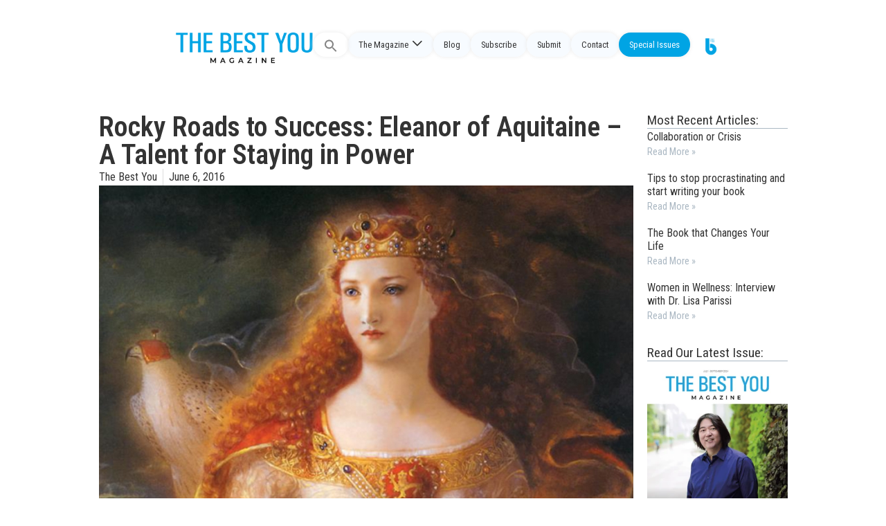

--- FILE ---
content_type: text/html; charset=UTF-8
request_url: https://thebestyoumagazine.co/rocky-roads-to-success-eleanor-of-aquitaine-a-talent-for-staying-in-power/
body_size: 23453
content:
<!doctype html>
<html lang="en-US">
<head>
	<meta charset="UTF-8">
	<meta name="viewport" content="width=device-width, initial-scale=1">
	<link rel="profile" href="https://gmpg.org/xfn/11">
	<title>Rocky Roads to Success: Eleanor of Aquitaine &#8211; A Talent for Staying in Power &#8211; The Best You Magazine</title>
<meta name='robots' content='max-image-preview:large' />
<link rel='dns-prefetch' href='//stackpath.bootstrapcdn.com' />
<link rel='dns-prefetch' href='//cdn.jsdelivr.net' />
<link rel="alternate" type="application/rss+xml" title="The Best You Magazine &raquo; Feed" href="https://thebestyoumagazine.co/feed/" />
<link rel="alternate" type="application/rss+xml" title="The Best You Magazine &raquo; Comments Feed" href="https://thebestyoumagazine.co/comments/feed/" />
<script>
window._wpemojiSettings = {"baseUrl":"https:\/\/s.w.org\/images\/core\/emoji\/15.0.3\/72x72\/","ext":".png","svgUrl":"https:\/\/s.w.org\/images\/core\/emoji\/15.0.3\/svg\/","svgExt":".svg","source":{"concatemoji":"https:\/\/thebestyoumagazine.co\/wp-includes\/js\/wp-emoji-release.min.js?ver=6.5.7"}};
/*! This file is auto-generated */
!function(i,n){var o,s,e;function c(e){try{var t={supportTests:e,timestamp:(new Date).valueOf()};sessionStorage.setItem(o,JSON.stringify(t))}catch(e){}}function p(e,t,n){e.clearRect(0,0,e.canvas.width,e.canvas.height),e.fillText(t,0,0);var t=new Uint32Array(e.getImageData(0,0,e.canvas.width,e.canvas.height).data),r=(e.clearRect(0,0,e.canvas.width,e.canvas.height),e.fillText(n,0,0),new Uint32Array(e.getImageData(0,0,e.canvas.width,e.canvas.height).data));return t.every(function(e,t){return e===r[t]})}function u(e,t,n){switch(t){case"flag":return n(e,"\ud83c\udff3\ufe0f\u200d\u26a7\ufe0f","\ud83c\udff3\ufe0f\u200b\u26a7\ufe0f")?!1:!n(e,"\ud83c\uddfa\ud83c\uddf3","\ud83c\uddfa\u200b\ud83c\uddf3")&&!n(e,"\ud83c\udff4\udb40\udc67\udb40\udc62\udb40\udc65\udb40\udc6e\udb40\udc67\udb40\udc7f","\ud83c\udff4\u200b\udb40\udc67\u200b\udb40\udc62\u200b\udb40\udc65\u200b\udb40\udc6e\u200b\udb40\udc67\u200b\udb40\udc7f");case"emoji":return!n(e,"\ud83d\udc26\u200d\u2b1b","\ud83d\udc26\u200b\u2b1b")}return!1}function f(e,t,n){var r="undefined"!=typeof WorkerGlobalScope&&self instanceof WorkerGlobalScope?new OffscreenCanvas(300,150):i.createElement("canvas"),a=r.getContext("2d",{willReadFrequently:!0}),o=(a.textBaseline="top",a.font="600 32px Arial",{});return e.forEach(function(e){o[e]=t(a,e,n)}),o}function t(e){var t=i.createElement("script");t.src=e,t.defer=!0,i.head.appendChild(t)}"undefined"!=typeof Promise&&(o="wpEmojiSettingsSupports",s=["flag","emoji"],n.supports={everything:!0,everythingExceptFlag:!0},e=new Promise(function(e){i.addEventListener("DOMContentLoaded",e,{once:!0})}),new Promise(function(t){var n=function(){try{var e=JSON.parse(sessionStorage.getItem(o));if("object"==typeof e&&"number"==typeof e.timestamp&&(new Date).valueOf()<e.timestamp+604800&&"object"==typeof e.supportTests)return e.supportTests}catch(e){}return null}();if(!n){if("undefined"!=typeof Worker&&"undefined"!=typeof OffscreenCanvas&&"undefined"!=typeof URL&&URL.createObjectURL&&"undefined"!=typeof Blob)try{var e="postMessage("+f.toString()+"("+[JSON.stringify(s),u.toString(),p.toString()].join(",")+"));",r=new Blob([e],{type:"text/javascript"}),a=new Worker(URL.createObjectURL(r),{name:"wpTestEmojiSupports"});return void(a.onmessage=function(e){c(n=e.data),a.terminate(),t(n)})}catch(e){}c(n=f(s,u,p))}t(n)}).then(function(e){for(var t in e)n.supports[t]=e[t],n.supports.everything=n.supports.everything&&n.supports[t],"flag"!==t&&(n.supports.everythingExceptFlag=n.supports.everythingExceptFlag&&n.supports[t]);n.supports.everythingExceptFlag=n.supports.everythingExceptFlag&&!n.supports.flag,n.DOMReady=!1,n.readyCallback=function(){n.DOMReady=!0}}).then(function(){return e}).then(function(){var e;n.supports.everything||(n.readyCallback(),(e=n.source||{}).concatemoji?t(e.concatemoji):e.wpemoji&&e.twemoji&&(t(e.twemoji),t(e.wpemoji)))}))}((window,document),window._wpemojiSettings);
</script>
<style id='wp-emoji-styles-inline-css'>

	img.wp-smiley, img.emoji {
		display: inline !important;
		border: none !important;
		box-shadow: none !important;
		height: 1em !important;
		width: 1em !important;
		margin: 0 0.07em !important;
		vertical-align: -0.1em !important;
		background: none !important;
		padding: 0 !important;
	}
</style>
<link rel='stylesheet' id='wp-block-library-css' href='https://thebestyoumagazine.co/wp-includes/css/dist/block-library/style.min.css?ver=6.5.7' media='all' />
<style id='classic-theme-styles-inline-css'>
/*! This file is auto-generated */
.wp-block-button__link{color:#fff;background-color:#32373c;border-radius:9999px;box-shadow:none;text-decoration:none;padding:calc(.667em + 2px) calc(1.333em + 2px);font-size:1.125em}.wp-block-file__button{background:#32373c;color:#fff;text-decoration:none}
</style>
<style id='global-styles-inline-css'>
body{--wp--preset--color--black: #000000;--wp--preset--color--cyan-bluish-gray: #abb8c3;--wp--preset--color--white: #ffffff;--wp--preset--color--pale-pink: #f78da7;--wp--preset--color--vivid-red: #cf2e2e;--wp--preset--color--luminous-vivid-orange: #ff6900;--wp--preset--color--luminous-vivid-amber: #fcb900;--wp--preset--color--light-green-cyan: #7bdcb5;--wp--preset--color--vivid-green-cyan: #00d084;--wp--preset--color--pale-cyan-blue: #8ed1fc;--wp--preset--color--vivid-cyan-blue: #0693e3;--wp--preset--color--vivid-purple: #9b51e0;--wp--preset--gradient--vivid-cyan-blue-to-vivid-purple: linear-gradient(135deg,rgba(6,147,227,1) 0%,rgb(155,81,224) 100%);--wp--preset--gradient--light-green-cyan-to-vivid-green-cyan: linear-gradient(135deg,rgb(122,220,180) 0%,rgb(0,208,130) 100%);--wp--preset--gradient--luminous-vivid-amber-to-luminous-vivid-orange: linear-gradient(135deg,rgba(252,185,0,1) 0%,rgba(255,105,0,1) 100%);--wp--preset--gradient--luminous-vivid-orange-to-vivid-red: linear-gradient(135deg,rgba(255,105,0,1) 0%,rgb(207,46,46) 100%);--wp--preset--gradient--very-light-gray-to-cyan-bluish-gray: linear-gradient(135deg,rgb(238,238,238) 0%,rgb(169,184,195) 100%);--wp--preset--gradient--cool-to-warm-spectrum: linear-gradient(135deg,rgb(74,234,220) 0%,rgb(151,120,209) 20%,rgb(207,42,186) 40%,rgb(238,44,130) 60%,rgb(251,105,98) 80%,rgb(254,248,76) 100%);--wp--preset--gradient--blush-light-purple: linear-gradient(135deg,rgb(255,206,236) 0%,rgb(152,150,240) 100%);--wp--preset--gradient--blush-bordeaux: linear-gradient(135deg,rgb(254,205,165) 0%,rgb(254,45,45) 50%,rgb(107,0,62) 100%);--wp--preset--gradient--luminous-dusk: linear-gradient(135deg,rgb(255,203,112) 0%,rgb(199,81,192) 50%,rgb(65,88,208) 100%);--wp--preset--gradient--pale-ocean: linear-gradient(135deg,rgb(255,245,203) 0%,rgb(182,227,212) 50%,rgb(51,167,181) 100%);--wp--preset--gradient--electric-grass: linear-gradient(135deg,rgb(202,248,128) 0%,rgb(113,206,126) 100%);--wp--preset--gradient--midnight: linear-gradient(135deg,rgb(2,3,129) 0%,rgb(40,116,252) 100%);--wp--preset--font-size--small: 13px;--wp--preset--font-size--medium: 20px;--wp--preset--font-size--large: 36px;--wp--preset--font-size--x-large: 42px;--wp--preset--spacing--20: 0.44rem;--wp--preset--spacing--30: 0.67rem;--wp--preset--spacing--40: 1rem;--wp--preset--spacing--50: 1.5rem;--wp--preset--spacing--60: 2.25rem;--wp--preset--spacing--70: 3.38rem;--wp--preset--spacing--80: 5.06rem;--wp--preset--shadow--natural: 6px 6px 9px rgba(0, 0, 0, 0.2);--wp--preset--shadow--deep: 12px 12px 50px rgba(0, 0, 0, 0.4);--wp--preset--shadow--sharp: 6px 6px 0px rgba(0, 0, 0, 0.2);--wp--preset--shadow--outlined: 6px 6px 0px -3px rgba(255, 255, 255, 1), 6px 6px rgba(0, 0, 0, 1);--wp--preset--shadow--crisp: 6px 6px 0px rgba(0, 0, 0, 1);}:where(.is-layout-flex){gap: 0.5em;}:where(.is-layout-grid){gap: 0.5em;}body .is-layout-flex{display: flex;}body .is-layout-flex{flex-wrap: wrap;align-items: center;}body .is-layout-flex > *{margin: 0;}body .is-layout-grid{display: grid;}body .is-layout-grid > *{margin: 0;}:where(.wp-block-columns.is-layout-flex){gap: 2em;}:where(.wp-block-columns.is-layout-grid){gap: 2em;}:where(.wp-block-post-template.is-layout-flex){gap: 1.25em;}:where(.wp-block-post-template.is-layout-grid){gap: 1.25em;}.has-black-color{color: var(--wp--preset--color--black) !important;}.has-cyan-bluish-gray-color{color: var(--wp--preset--color--cyan-bluish-gray) !important;}.has-white-color{color: var(--wp--preset--color--white) !important;}.has-pale-pink-color{color: var(--wp--preset--color--pale-pink) !important;}.has-vivid-red-color{color: var(--wp--preset--color--vivid-red) !important;}.has-luminous-vivid-orange-color{color: var(--wp--preset--color--luminous-vivid-orange) !important;}.has-luminous-vivid-amber-color{color: var(--wp--preset--color--luminous-vivid-amber) !important;}.has-light-green-cyan-color{color: var(--wp--preset--color--light-green-cyan) !important;}.has-vivid-green-cyan-color{color: var(--wp--preset--color--vivid-green-cyan) !important;}.has-pale-cyan-blue-color{color: var(--wp--preset--color--pale-cyan-blue) !important;}.has-vivid-cyan-blue-color{color: var(--wp--preset--color--vivid-cyan-blue) !important;}.has-vivid-purple-color{color: var(--wp--preset--color--vivid-purple) !important;}.has-black-background-color{background-color: var(--wp--preset--color--black) !important;}.has-cyan-bluish-gray-background-color{background-color: var(--wp--preset--color--cyan-bluish-gray) !important;}.has-white-background-color{background-color: var(--wp--preset--color--white) !important;}.has-pale-pink-background-color{background-color: var(--wp--preset--color--pale-pink) !important;}.has-vivid-red-background-color{background-color: var(--wp--preset--color--vivid-red) !important;}.has-luminous-vivid-orange-background-color{background-color: var(--wp--preset--color--luminous-vivid-orange) !important;}.has-luminous-vivid-amber-background-color{background-color: var(--wp--preset--color--luminous-vivid-amber) !important;}.has-light-green-cyan-background-color{background-color: var(--wp--preset--color--light-green-cyan) !important;}.has-vivid-green-cyan-background-color{background-color: var(--wp--preset--color--vivid-green-cyan) !important;}.has-pale-cyan-blue-background-color{background-color: var(--wp--preset--color--pale-cyan-blue) !important;}.has-vivid-cyan-blue-background-color{background-color: var(--wp--preset--color--vivid-cyan-blue) !important;}.has-vivid-purple-background-color{background-color: var(--wp--preset--color--vivid-purple) !important;}.has-black-border-color{border-color: var(--wp--preset--color--black) !important;}.has-cyan-bluish-gray-border-color{border-color: var(--wp--preset--color--cyan-bluish-gray) !important;}.has-white-border-color{border-color: var(--wp--preset--color--white) !important;}.has-pale-pink-border-color{border-color: var(--wp--preset--color--pale-pink) !important;}.has-vivid-red-border-color{border-color: var(--wp--preset--color--vivid-red) !important;}.has-luminous-vivid-orange-border-color{border-color: var(--wp--preset--color--luminous-vivid-orange) !important;}.has-luminous-vivid-amber-border-color{border-color: var(--wp--preset--color--luminous-vivid-amber) !important;}.has-light-green-cyan-border-color{border-color: var(--wp--preset--color--light-green-cyan) !important;}.has-vivid-green-cyan-border-color{border-color: var(--wp--preset--color--vivid-green-cyan) !important;}.has-pale-cyan-blue-border-color{border-color: var(--wp--preset--color--pale-cyan-blue) !important;}.has-vivid-cyan-blue-border-color{border-color: var(--wp--preset--color--vivid-cyan-blue) !important;}.has-vivid-purple-border-color{border-color: var(--wp--preset--color--vivid-purple) !important;}.has-vivid-cyan-blue-to-vivid-purple-gradient-background{background: var(--wp--preset--gradient--vivid-cyan-blue-to-vivid-purple) !important;}.has-light-green-cyan-to-vivid-green-cyan-gradient-background{background: var(--wp--preset--gradient--light-green-cyan-to-vivid-green-cyan) !important;}.has-luminous-vivid-amber-to-luminous-vivid-orange-gradient-background{background: var(--wp--preset--gradient--luminous-vivid-amber-to-luminous-vivid-orange) !important;}.has-luminous-vivid-orange-to-vivid-red-gradient-background{background: var(--wp--preset--gradient--luminous-vivid-orange-to-vivid-red) !important;}.has-very-light-gray-to-cyan-bluish-gray-gradient-background{background: var(--wp--preset--gradient--very-light-gray-to-cyan-bluish-gray) !important;}.has-cool-to-warm-spectrum-gradient-background{background: var(--wp--preset--gradient--cool-to-warm-spectrum) !important;}.has-blush-light-purple-gradient-background{background: var(--wp--preset--gradient--blush-light-purple) !important;}.has-blush-bordeaux-gradient-background{background: var(--wp--preset--gradient--blush-bordeaux) !important;}.has-luminous-dusk-gradient-background{background: var(--wp--preset--gradient--luminous-dusk) !important;}.has-pale-ocean-gradient-background{background: var(--wp--preset--gradient--pale-ocean) !important;}.has-electric-grass-gradient-background{background: var(--wp--preset--gradient--electric-grass) !important;}.has-midnight-gradient-background{background: var(--wp--preset--gradient--midnight) !important;}.has-small-font-size{font-size: var(--wp--preset--font-size--small) !important;}.has-medium-font-size{font-size: var(--wp--preset--font-size--medium) !important;}.has-large-font-size{font-size: var(--wp--preset--font-size--large) !important;}.has-x-large-font-size{font-size: var(--wp--preset--font-size--x-large) !important;}
.wp-block-navigation a:where(:not(.wp-element-button)){color: inherit;}
:where(.wp-block-post-template.is-layout-flex){gap: 1.25em;}:where(.wp-block-post-template.is-layout-grid){gap: 1.25em;}
:where(.wp-block-columns.is-layout-flex){gap: 2em;}:where(.wp-block-columns.is-layout-grid){gap: 2em;}
.wp-block-pullquote{font-size: 1.5em;line-height: 1.6;}
</style>
<link rel='stylesheet' id='ivory-search-styles-css' href='https://thebestyoumagazine.co/wp-content/plugins/add-search-to-menu/public/css/ivory-search.min.css?ver=5.5.6' media='all' />
<link rel='stylesheet' id='um-ele-styles-css' href='https://thebestyoumagazine.co/wp-content/plugins/ultimate-member-widgets-for-elementor/assets/css/ep-elements.css?ver=6.5.7' media='all' />
<link rel='stylesheet' id='hello-elementor-css' href='https://thebestyoumagazine.co/wp-content/themes/hello-elementor/style.min.css?ver=3.0.1' media='all' />
<link rel='stylesheet' id='hello-elementor-theme-style-css' href='https://thebestyoumagazine.co/wp-content/themes/hello-elementor/theme.min.css?ver=3.0.1' media='all' />
<link rel='stylesheet' id='chld_thm_cfg_child-css' href='https://thebestyoumagazine.co/wp-content/themes/TBY_theme/style.css?ver=6.5.7' media='all' />
<link rel='stylesheet' id='aditional-css-css' href='https://thebestyoumagazine.co/wp-content/themes/TBY_theme/assets/css/customize.css?ver=1.0.12' media='all' />
<link rel='stylesheet' id='bootstrap-css-css' href='https://stackpath.bootstrapcdn.com/bootstrap/4.5.2/css/bootstrap.min.css?ver=6.5.7' media='all' />
<link rel='stylesheet' id='bootstrap-icons-css' href='https://cdn.jsdelivr.net/npm/bootstrap-icons@1.10.5/font/bootstrap-icons.css?ver=6.5.7' media='all' />
<link rel='stylesheet' id='hello-elementor-header-footer-css' href='https://thebestyoumagazine.co/wp-content/themes/hello-elementor/header-footer.min.css?ver=3.0.1' media='all' />
<link rel='stylesheet' id='elementor-frontend-css' href='https://thebestyoumagazine.co/wp-content/plugins/elementor/assets/css/frontend-lite.min.css?ver=3.21.5' media='all' />
<link rel='stylesheet' id='elementor-post-19763-css' href='https://thebestyoumagazine.co/wp-content/uploads/elementor/css/post-19763.css?ver=1764428357' media='all' />
<link rel='stylesheet' id='swiper-css' href='https://thebestyoumagazine.co/wp-content/plugins/elementor/assets/lib/swiper/v8/css/swiper.min.css?ver=8.4.5' media='all' />
<link rel='stylesheet' id='elementor-pro-css' href='https://thebestyoumagazine.co/wp-content/plugins/elementor-pro/assets/css/frontend-lite.min.css?ver=3.16.1' media='all' />
<link rel='stylesheet' id='elementor-global-css' href='https://thebestyoumagazine.co/wp-content/uploads/elementor/css/global.css?ver=1764428357' media='all' />
<link rel='stylesheet' id='elementor-post-20037-css' href='https://thebestyoumagazine.co/wp-content/uploads/elementor/css/post-20037.css?ver=1764428294' media='all' />
<link rel='stylesheet' id='google-fonts-1-css' href='https://fonts.googleapis.com/css?family=Roboto+Condensed%3A100%2C100italic%2C200%2C200italic%2C300%2C300italic%2C400%2C400italic%2C500%2C500italic%2C600%2C600italic%2C700%2C700italic%2C800%2C800italic%2C900%2C900italic%7CRoboto%3A100%2C100italic%2C200%2C200italic%2C300%2C300italic%2C400%2C400italic%2C500%2C500italic%2C600%2C600italic%2C700%2C700italic%2C800%2C800italic%2C900%2C900italic&#038;display=swap&#038;ver=6.5.7' media='all' />
<link rel="preconnect" href="https://fonts.gstatic.com/" crossorigin><script src="https://thebestyoumagazine.co/wp-includes/js/jquery/jquery.min.js?ver=3.7.1" id="jquery-core-js"></script>
<script src="https://thebestyoumagazine.co/wp-includes/js/jquery/jquery-migrate.min.js?ver=3.4.1" id="jquery-migrate-js"></script>
<link rel="https://api.w.org/" href="https://thebestyoumagazine.co/wp-json/" /><link rel="alternate" type="application/json" href="https://thebestyoumagazine.co/wp-json/wp/v2/posts/17152" /><link rel="EditURI" type="application/rsd+xml" title="RSD" href="https://thebestyoumagazine.co/xmlrpc.php?rsd" />
<meta name="generator" content="WordPress 6.5.7" />
<link rel="canonical" href="https://thebestyoumagazine.co/rocky-roads-to-success-eleanor-of-aquitaine-a-talent-for-staying-in-power/" />
<link rel='shortlink' href='https://thebestyoumagazine.co/?p=17152' />
<link rel="alternate" type="application/json+oembed" href="https://thebestyoumagazine.co/wp-json/oembed/1.0/embed?url=https%3A%2F%2Fthebestyoumagazine.co%2Frocky-roads-to-success-eleanor-of-aquitaine-a-talent-for-staying-in-power%2F" />
<link rel="alternate" type="text/xml+oembed" href="https://thebestyoumagazine.co/wp-json/oembed/1.0/embed?url=https%3A%2F%2Fthebestyoumagazine.co%2Frocky-roads-to-success-eleanor-of-aquitaine-a-talent-for-staying-in-power%2F&#038;format=xml" />
<meta name="generator" content="Elementor 3.21.5; features: e_optimized_assets_loading, e_optimized_css_loading, e_font_icon_svg, additional_custom_breakpoints; settings: css_print_method-external, google_font-enabled, font_display-swap">
<!-- Google tag (gtag.js) -->
<script async src="https://www.googletagmanager.com/gtag/js?id=G-2YTLE4MNR9"></script>
<script>
  window.dataLayer = window.dataLayer || [];
  function gtag(){dataLayer.push(arguments);}
  gtag('js', new Date());

  gtag('config', 'G-2YTLE4MNR9');
</script><link rel="icon" href="https://thebestyoumagazine.co/wp-content/uploads/2013/05/cropped-footer_logo-32x32.jpg" sizes="32x32" />
<link rel="icon" href="https://thebestyoumagazine.co/wp-content/uploads/2013/05/cropped-footer_logo-192x192.jpg" sizes="192x192" />
<link rel="apple-touch-icon" href="https://thebestyoumagazine.co/wp-content/uploads/2013/05/cropped-footer_logo-180x180.jpg" />
<meta name="msapplication-TileImage" content="https://thebestyoumagazine.co/wp-content/uploads/2013/05/cropped-footer_logo-270x270.jpg" />
		<style id="wp-custom-css">
			.loop-news .e-loop-item>div {
	padding: 0px!important;
}

.has-large-font-size {
    line-height: normal;
}

/* sidebar */
.latest-issue .elementor-widget-container{

}

/*section*/
.single-post .type-post .e-con-inner, .archive .elementor-location-archive .e-con-inner, .search-results{
	margin-top: 7em!important;
}

/*menu*/
.fluid-header .destacado  a{
	background: var(--e-global-color-a7e0812)!important;
  color: var(--e-global-color-text)!important;
}

/*search*/
.astm-search-menu {
	
}
#is-search-input-20573{
	border-radius: 50px;
}
.simplebar-mask, .simplebar-offset, .simplebar-content-wrapper, .is-ajax-search-items, #is-ajax-search-result-20573{
	border-radius: 20px;
	border: solid 1px #eaeaea;
	background-color: #fff;
}
.search .thumbnail {
	border-radius: 5px;
}

/* authors */
.author-columns {
	display: flex;
	flex-direction: column;
	flex-wrap: wrap;
}
.cdt-author {
	width: 25%;
}
.cdt-author-content{
	border: none!important;
	background-color: var(--e-global-color-text);
	border-radius: 10px;
	padding: 25px;
	display: flex;
	flex-wrap: wrap;
}
.cdt-avatar {
	width: 30%!important;
}
.cdt-avatar img{
	width: 70px;
	height: 70px;
	object-fit: cover;
	border-radius: 100px;
}
.cdt-author-name {
	border: none!important;
	padding: 0;
	width: 70%;
}
.cdt-author-name a {
	color: var(--e-global-color-secondary)!important;
	font-weight: 600;
}
.cdt-author-incontent{
	padding: 0px!important;
}
.cdt-author-footer a {
	color: var(--e-global-color-accent);
	text-decoration: underline;
}


/*section boxes*/
.section-box {
	border-radius: 10px;
	background-color: var(--e-global-color-secondary);
}
.section-box .elementor-bg {
	opacity:0.4;
}


/* colors */
.inner-you{
	color:#EABB36;
}
.inner-you-bg{
	background-color:#EABB36;
}
.enjoy-life {
	color: #B5D334;
}
.enjoy-life-bg{
	background-color: #B5D334;
}
.live-love-legacy {
	color:#ED3BA9;
}
.live-love-legacy-bg{
	background-color:#ED3BA9;
}
.feel-and-look-good {
	color:#744DB2;
}
.feel-and-look-good-bg{
	background-color:#744DB2;
}
.wealth-and-riches{
	color: #F77948;
}
.wealth-and-riches-bg{
	background-color: #F77948;
}
.century-living {
	color: #2491BC;
}
.century-living-bg{
	background-color: #2491BC;
}		</style>
		<style type="text/css" media="screen">.is-menu path.search-icon-path { fill: #848484;}body .popup-search-close:after, body .search-close:after { border-color: #848484;}body .popup-search-close:before, body .search-close:before { border-color: #848484;}</style></head>
<body class="post-template-default single single-post postid-17152 single-format-standard hello-elementor elementor-default elementor-template-full-width elementor-kit-19763 elementor-page-20037">


<a class="skip-link screen-reader-text" href="#content">Skip to content</a>

<div class="fluid-header">

 
  
  <!-- <div class="logo-header">
    <a href="https://thebestyoumagazine.co">

            
    </a>
  </div>  -->
  
<div class="logo-header horizontal">
    <a href="https://thebestyoumagazine.co">
        <img src="http://thebestyoumagazine.co/wp-content/uploads/2023/12/TBYM_logo.webp" alt="Logo Horizontal">    </a>
</div>
  
  <div class="menu-header">

    <div class="menu-main-container"><ul id="headerMenu" class="menu-list"><li class=" astm-search-menu is-menu full-width-menu is-first menu-item"><a href="#" aria-label="Search Icon Link"><svg width="20" height="20" class="search-icon" role="img" viewBox="2 9 20 5" focusable="false" aria-label="Search">
						<path class="search-icon-path" d="M15.5 14h-.79l-.28-.27C15.41 12.59 16 11.11 16 9.5 16 5.91 13.09 3 9.5 3S3 5.91 3 9.5 5.91 16 9.5 16c1.61 0 3.09-.59 4.23-1.57l.27.28v.79l5 4.99L20.49 19l-4.99-5zm-6 0C7.01 14 5 11.99 5 9.5S7.01 5 9.5 5 14 7.01 14 9.5 11.99 14 9.5 14z"></path></svg></a><form data-min-no-for-search=1 data-result-box-max-height=400 data-form-id=20573 class="is-search-form is-form-style is-form-style-3 is-form-id-20573 is-ajax-search" action="https://thebestyoumagazine.co/" method="get" role="search" ><label for="is-search-input-20573"><span class="is-screen-reader-text">Search for:</span><input  type="search" id="is-search-input-20573" name="s" value="" class="is-search-input" placeholder="Search here..." autocomplete=off /><span class="is-loader-image" style="display: none;background-image:url(https://thebestyoumagazine.co/wp-content/plugins/add-search-to-menu/public/images/spinner.gif);" ></span></label><button type="submit" class="is-search-submit"><span class="is-screen-reader-text">Search Button</span><span class="is-search-icon"><svg focusable="false" aria-label="Search" xmlns="http://www.w3.org/2000/svg" viewBox="0 0 24 24" width="24px"><path d="M15.5 14h-.79l-.28-.27C15.41 12.59 16 11.11 16 9.5 16 5.91 13.09 3 9.5 3S3 5.91 3 9.5 5.91 16 9.5 16c1.61 0 3.09-.59 4.23-1.57l.27.28v.79l5 4.99L20.49 19l-4.99-5zm-6 0C7.01 14 5 11.99 5 9.5S7.01 5 9.5 5 14 7.01 14 9.5 11.99 14 9.5 14z"></path></svg></span></button><input type="hidden" name="id" value="20573" /></form><div class="search-close"></div></li><li id="menu-item-20575" class="menu-item menu-item-type-custom menu-item-object-custom menu-item-has-children menu-item-20575"><a href="#">The Magazine</a>
<ul class="sub-menu">
	<li id="menu-item-18988" class="menu-item menu-item-type-post_type menu-item-object-page menu-item-18988"><a href="https://thebestyoumagazine.co/about-us/">About</a></li>
	<li id="menu-item-20016" class="menu-item menu-item-type-post_type menu-item-object-page menu-item-20016"><a href="https://thebestyoumagazine.co/issues/">Issues</a></li>
	<li id="menu-item-20285" class="menu-item menu-item-type-post_type menu-item-object-page menu-item-20285"><a href="https://thebestyoumagazine.co/sections/">Sections</a></li>
	<li id="menu-item-20305" class="menu-item menu-item-type-post_type menu-item-object-page menu-item-20305"><a href="https://thebestyoumagazine.co/the-best-you-contributors/">Contributors</a></li>
</ul>
</li>
<li id="menu-item-20015" class="menu-item menu-item-type-post_type menu-item-object-page menu-item-20015"><a href="https://thebestyoumagazine.co/blog/">Blog</a></li>
<li id="menu-item-9724" class="menu-item menu-item-type-custom menu-item-object-custom menu-item-9724"><a href="/subscribe">Subscribe</a></li>
<li id="menu-item-19583" class="menu-item menu-item-type-post_type menu-item-object-page menu-item-19583"><a href="https://thebestyoumagazine.co/submit/">Submit</a></li>
<li id="menu-item-19994" class="menu-item menu-item-type-post_type menu-item-object-page menu-item-19994"><a href="https://thebestyoumagazine.co/contact-us/">Contact</a></li>
<li id="menu-item-20697" class="destacado menu-item menu-item-type-custom menu-item-object-custom menu-item-20697"><a target="_blank" rel="noopener" href="https://new.thebestyou.co/new-frontiers">Special Issues</a></li>
<li id="menu-item-19881" class="gotby menu-item menu-item-type-custom menu-item-object-custom menu-item-19881"><a target="_blank" rel="noopener" href="https://www.thebestyou.co/"><img src="https://thebestyou.co/img/tby-go.png" alt="Logo"></a></li>
</ul></div>
    <div>
      <div class="menu-toggle">
        <div class="bar"></div>
        <div class="bar"></div>
        <div class="bar"></div>
      </div>
      <div class="menu-main-container"><ul id="smartMenu" class="smart-list"><li class=" astm-search-menu is-menu full-width-menu is-first menu-item"><a href="#" aria-label="Search Icon Link"><svg width="20" height="20" class="search-icon" role="img" viewBox="2 9 20 5" focusable="false" aria-label="Search">
						<path class="search-icon-path" d="M15.5 14h-.79l-.28-.27C15.41 12.59 16 11.11 16 9.5 16 5.91 13.09 3 9.5 3S3 5.91 3 9.5 5.91 16 9.5 16c1.61 0 3.09-.59 4.23-1.57l.27.28v.79l5 4.99L20.49 19l-4.99-5zm-6 0C7.01 14 5 11.99 5 9.5S7.01 5 9.5 5 14 7.01 14 9.5 11.99 14 9.5 14z"></path></svg></a><form data-min-no-for-search=1 data-result-box-max-height=400 data-form-id=20573 class="is-search-form is-form-style is-form-style-3 is-form-id-20573 is-ajax-search" action="https://thebestyoumagazine.co/" method="get" role="search" ><label for="is-search-input-20573"><span class="is-screen-reader-text">Search for:</span><input  type="search" id="is-search-input-20573" name="s" value="" class="is-search-input" placeholder="Search here..." autocomplete=off /><span class="is-loader-image" style="display: none;background-image:url(https://thebestyoumagazine.co/wp-content/plugins/add-search-to-menu/public/images/spinner.gif);" ></span></label><button type="submit" class="is-search-submit"><span class="is-screen-reader-text">Search Button</span><span class="is-search-icon"><svg focusable="false" aria-label="Search" xmlns="http://www.w3.org/2000/svg" viewBox="0 0 24 24" width="24px"><path d="M15.5 14h-.79l-.28-.27C15.41 12.59 16 11.11 16 9.5 16 5.91 13.09 3 9.5 3S3 5.91 3 9.5 5.91 16 9.5 16c1.61 0 3.09-.59 4.23-1.57l.27.28v.79l5 4.99L20.49 19l-4.99-5zm-6 0C7.01 14 5 11.99 5 9.5S7.01 5 9.5 5 14 7.01 14 9.5 11.99 14 9.5 14z"></path></svg></span></button><input type="hidden" name="id" value="20573" /></form><div class="search-close"></div></li><li class="menu-item menu-item-type-custom menu-item-object-custom menu-item-has-children menu-item-20575"><a href="#">The Magazine</a>
<ul class="sub-menu">
	<li class="menu-item menu-item-type-post_type menu-item-object-page menu-item-18988"><a href="https://thebestyoumagazine.co/about-us/">About</a></li>
	<li class="menu-item menu-item-type-post_type menu-item-object-page menu-item-20016"><a href="https://thebestyoumagazine.co/issues/">Issues</a></li>
	<li class="menu-item menu-item-type-post_type menu-item-object-page menu-item-20285"><a href="https://thebestyoumagazine.co/sections/">Sections</a></li>
	<li class="menu-item menu-item-type-post_type menu-item-object-page menu-item-20305"><a href="https://thebestyoumagazine.co/the-best-you-contributors/">Contributors</a></li>
</ul>
</li>
<li class="menu-item menu-item-type-post_type menu-item-object-page menu-item-20015"><a href="https://thebestyoumagazine.co/blog/">Blog</a></li>
<li class="menu-item menu-item-type-custom menu-item-object-custom menu-item-9724"><a href="/subscribe">Subscribe</a></li>
<li class="menu-item menu-item-type-post_type menu-item-object-page menu-item-19583"><a href="https://thebestyoumagazine.co/submit/">Submit</a></li>
<li class="menu-item menu-item-type-post_type menu-item-object-page menu-item-19994"><a href="https://thebestyoumagazine.co/contact-us/">Contact</a></li>
<li class="destacado menu-item menu-item-type-custom menu-item-object-custom menu-item-20697"><a target="_blank" rel="noopener" href="https://new.thebestyou.co/new-frontiers">Special Issues</a></li>
<li class="gotby menu-item menu-item-type-custom menu-item-object-custom menu-item-19881"><a target="_blank" rel="noopener" href="https://www.thebestyou.co/"><img src="https://thebestyou.co/img/tby-go.png" alt="Logo"></a></li>
</ul></div>    </div>

  </div>

        
</div>
    
		<div data-elementor-type="single-post" data-elementor-id="20037" class="elementor elementor-20037 elementor-location-single post-17152 post type-post status-publish format-standard has-post-thumbnail hentry category-june-2016 category-rocky-road-to-success-2 category-wealth-riches tag-eleanor-of-aquitaine tag-michael-dell tag-robin-wright tag-rocky-road tag-simon-cowell" data-elementor-post-type="elementor_library">
					<div class="elementor-section-wrap">
						<div class="elementor-element elementor-element-c53e508 e-flex e-con-boxed e-con e-parent" data-id="c53e508" data-element_type="container">
					<div class="e-con-inner">
		<div class="elementor-element elementor-element-5f4fe29 e-con-full e-flex e-con e-child" data-id="5f4fe29" data-element_type="container">
				<div class="elementor-element elementor-element-5cae7d3 elementor-widget elementor-widget-theme-post-title elementor-page-title elementor-widget-heading" data-id="5cae7d3" data-element_type="widget" data-widget_type="theme-post-title.default">
				<div class="elementor-widget-container">
			<style>/*! elementor - v3.21.0 - 08-05-2024 */
.elementor-heading-title{padding:0;margin:0;line-height:1}.elementor-widget-heading .elementor-heading-title[class*=elementor-size-]>a{color:inherit;font-size:inherit;line-height:inherit}.elementor-widget-heading .elementor-heading-title.elementor-size-small{font-size:15px}.elementor-widget-heading .elementor-heading-title.elementor-size-medium{font-size:19px}.elementor-widget-heading .elementor-heading-title.elementor-size-large{font-size:29px}.elementor-widget-heading .elementor-heading-title.elementor-size-xl{font-size:39px}.elementor-widget-heading .elementor-heading-title.elementor-size-xxl{font-size:59px}</style><h1 class="elementor-heading-title elementor-size-default">Rocky Roads to Success: Eleanor of Aquitaine &#8211; A Talent for Staying in Power</h1>		</div>
				</div>
				<div class="elementor-element elementor-element-3886113 elementor-align-left elementor-mobile-align-center elementor-widget elementor-widget-post-info" data-id="3886113" data-element_type="widget" data-widget_type="post-info.default">
				<div class="elementor-widget-container">
			<link rel="stylesheet" href="https://thebestyoumagazine.co/wp-content/plugins/elementor/assets/css/widget-icon-list.min.css"><link rel="stylesheet" href="https://thebestyoumagazine.co/wp-content/plugins/elementor-pro/assets/css/widget-theme-elements.min.css">		<ul class="elementor-inline-items elementor-icon-list-items elementor-post-info">
								<li class="elementor-icon-list-item elementor-repeater-item-17caf99 elementor-inline-item" itemprop="author">
						<a href="https://thebestyoumagazine.co/author/the-best-you/">
														<span class="elementor-icon-list-text elementor-post-info__item elementor-post-info__item--type-author">
										The Best You					</span>
									</a>
				</li>
				<li class="elementor-icon-list-item elementor-repeater-item-173fde4 elementor-inline-item" itemprop="datePublished">
						<a href="https://thebestyoumagazine.co/2016/06/06/">
														<span class="elementor-icon-list-text elementor-post-info__item elementor-post-info__item--type-date">
										June 6, 2016					</span>
									</a>
				</li>
				</ul>
				</div>
				</div>
				<div class="elementor-element elementor-element-b1b800e elementor-widget elementor-widget-theme-post-featured-image elementor-widget-image" data-id="b1b800e" data-element_type="widget" data-widget_type="theme-post-featured-image.default">
				<div class="elementor-widget-container">
			<style>/*! elementor - v3.21.0 - 08-05-2024 */
.elementor-widget-image{text-align:center}.elementor-widget-image a{display:inline-block}.elementor-widget-image a img[src$=".svg"]{width:48px}.elementor-widget-image img{vertical-align:middle;display:inline-block}</style>										<img fetchpriority="high" width="800" height="531" src="https://thebestyoumagazine.co/wp-content/uploads/eleanor-940x624.jpg" class="attachment-large size-large wp-image-17207" alt="" srcset="https://thebestyoumagazine.co/wp-content/uploads/eleanor-940x624.jpg 940w, https://thebestyoumagazine.co/wp-content/uploads/eleanor-672x446.jpg 672w, https://thebestyoumagazine.co/wp-content/uploads/eleanor-878x583.jpg 878w, https://thebestyoumagazine.co/wp-content/uploads/eleanor.jpg 1000w" sizes="(max-width: 800px) 100vw, 800px" />													</div>
				</div>
				<div class="elementor-element elementor-element-e64a80d elementor-widget elementor-widget-theme-post-content" data-id="e64a80d" data-element_type="widget" data-widget_type="theme-post-content.default">
				<div class="elementor-widget-container">
			<p><strong>Eleanor of Aquitaine</strong> was born around the year 1122, as exact records of a birth that long ago do not exist. Until she became a teenager, she was raised in privilege as the daughter of France’s most powerful Duke, who was also one of the King’s wealthiest landowners. Eleanor was extremely lucky for a woman of her day, to be born into nobility where she wasn’t looked down upon.</p>
<p>Indeed, she was encouraged to pursue education by her father William, Duke of Aquitaine. She was skilled in mathematics, languages and many other traditions of the day, all in preparation to inherit her father’s domain up on his eventual death. She was noted as being a lively, charismatic and popular person from the time she was a child.</p>
<p>After her father died, everything did not go as the late Duke had planned for his daughter. Instead of watching over Eleanor until such time as she was old enough to take possession of her father’s lands and title, the King of France married her off to his own son and took charge of her family’s lands. Soon after they were wed, the elder King died, making his son the new King, and Eleanor the Queen of France. Due to the fact that the couple did not have a son, and during a time of great unrest in France, the marriage was later annulled.</p>
<p>After several attempts were made on her life during her single period, Eleanor demanded that Henry, future King of England, marry her. She became <em><strong>Queen of England</strong></em> and the couple had five sons and three daughters. After enduring many additional hardships, including imprisonment, she once again became Queen of England later in life when her son ruled as King.</p>
		</div>
				</div>
		<div class="elementor-element elementor-element-fad5636 e-flex e-con-boxed e-con e-child" data-id="fad5636" data-element_type="container" data-settings="{&quot;background_background&quot;:&quot;classic&quot;}">
					<div class="e-con-inner">
				<div class="elementor-element elementor-element-5fbd601 elementor-author-box--name-yes elementor-author-box--biography-yes elementor-widget elementor-widget-author-box" data-id="5fbd601" data-element_type="widget" data-widget_type="author-box.default">
				<div class="elementor-widget-container">
					<div class="elementor-author-box">
			
			<div class="elementor-author-box__text">
									<div >
						<h4 class="elementor-author-box__name">
							The Best You						</h4>
					</div>
				
									<div class="elementor-author-box__bio">
						“The Best You” is a pioneering personal development company dedicated to helping individuals achieve their fullest potential. Founded by Bernardo Moya, the company offers a range of services including transformative events, educational programs, and a vibrant community platform. By providing access to leading experts, inspiring content, and practical tools, The Best You aims to empower people all around the globe.					</div>
				
							</div>
		</div>
				</div>
				</div>
				<div class="elementor-element elementor-element-c22d794 elementor-widget elementor-widget-post-info" data-id="c22d794" data-element_type="widget" data-widget_type="post-info.default">
				<div class="elementor-widget-container">
					<ul class="elementor-inline-items elementor-icon-list-items elementor-post-info">
								<li class="elementor-icon-list-item elementor-repeater-item-0c93f3f elementor-inline-item">
						<a href="http://www.thebestyou.co/" target="_blank">
											<span class="elementor-icon-list-icon">
								<svg aria-hidden="true" class="e-font-icon-svg e-fas-globe" viewBox="0 0 496 512" xmlns="http://www.w3.org/2000/svg"><path d="M336.5 160C322 70.7 287.8 8 248 8s-74 62.7-88.5 152h177zM152 256c0 22.2 1.2 43.5 3.3 64h185.3c2.1-20.5 3.3-41.8 3.3-64s-1.2-43.5-3.3-64H155.3c-2.1 20.5-3.3 41.8-3.3 64zm324.7-96c-28.6-67.9-86.5-120.4-158-141.6 24.4 33.8 41.2 84.7 50 141.6h108zM177.2 18.4C105.8 39.6 47.8 92.1 19.3 160h108c8.7-56.9 25.5-107.8 49.9-141.6zM487.4 192H372.7c2.1 21 3.3 42.5 3.3 64s-1.2 43-3.3 64h114.6c5.5-20.5 8.6-41.8 8.6-64s-3.1-43.5-8.5-64zM120 256c0-21.5 1.2-43 3.3-64H8.6C3.2 212.5 0 233.8 0 256s3.2 43.5 8.6 64h114.6c-2-21-3.2-42.5-3.2-64zm39.5 96c14.5 89.3 48.7 152 88.5 152s74-62.7 88.5-152h-177zm159.3 141.6c71.4-21.2 129.4-73.7 158-141.6h-108c-8.8 56.9-25.6 107.8-50 141.6zM19.3 352c28.6 67.9 86.5 120.4 158 141.6-24.4-33.8-41.2-84.7-50-141.6h-108z"></path></svg>							</span>
									<span class="elementor-icon-list-text elementor-post-info__item elementor-post-info__item--type-custom">
										Website					</span>
									</a>
				</li>
				</ul>
				</div>
				</div>
					</div>
				</div>
				<div class="elementor-element elementor-element-0341009 elementor-widget-divider--view-line elementor-widget elementor-widget-divider" data-id="0341009" data-element_type="widget" data-widget_type="divider.default">
				<div class="elementor-widget-container">
			<style>/*! elementor - v3.21.0 - 08-05-2024 */
.elementor-widget-divider{--divider-border-style:none;--divider-border-width:1px;--divider-color:#0c0d0e;--divider-icon-size:20px;--divider-element-spacing:10px;--divider-pattern-height:24px;--divider-pattern-size:20px;--divider-pattern-url:none;--divider-pattern-repeat:repeat-x}.elementor-widget-divider .elementor-divider{display:flex}.elementor-widget-divider .elementor-divider__text{font-size:15px;line-height:1;max-width:95%}.elementor-widget-divider .elementor-divider__element{margin:0 var(--divider-element-spacing);flex-shrink:0}.elementor-widget-divider .elementor-icon{font-size:var(--divider-icon-size)}.elementor-widget-divider .elementor-divider-separator{display:flex;margin:0;direction:ltr}.elementor-widget-divider--view-line_icon .elementor-divider-separator,.elementor-widget-divider--view-line_text .elementor-divider-separator{align-items:center}.elementor-widget-divider--view-line_icon .elementor-divider-separator:after,.elementor-widget-divider--view-line_icon .elementor-divider-separator:before,.elementor-widget-divider--view-line_text .elementor-divider-separator:after,.elementor-widget-divider--view-line_text .elementor-divider-separator:before{display:block;content:"";border-block-end:0;flex-grow:1;border-block-start:var(--divider-border-width) var(--divider-border-style) var(--divider-color)}.elementor-widget-divider--element-align-left .elementor-divider .elementor-divider-separator>.elementor-divider__svg:first-of-type{flex-grow:0;flex-shrink:100}.elementor-widget-divider--element-align-left .elementor-divider-separator:before{content:none}.elementor-widget-divider--element-align-left .elementor-divider__element{margin-left:0}.elementor-widget-divider--element-align-right .elementor-divider .elementor-divider-separator>.elementor-divider__svg:last-of-type{flex-grow:0;flex-shrink:100}.elementor-widget-divider--element-align-right .elementor-divider-separator:after{content:none}.elementor-widget-divider--element-align-right .elementor-divider__element{margin-right:0}.elementor-widget-divider--element-align-start .elementor-divider .elementor-divider-separator>.elementor-divider__svg:first-of-type{flex-grow:0;flex-shrink:100}.elementor-widget-divider--element-align-start .elementor-divider-separator:before{content:none}.elementor-widget-divider--element-align-start .elementor-divider__element{margin-inline-start:0}.elementor-widget-divider--element-align-end .elementor-divider .elementor-divider-separator>.elementor-divider__svg:last-of-type{flex-grow:0;flex-shrink:100}.elementor-widget-divider--element-align-end .elementor-divider-separator:after{content:none}.elementor-widget-divider--element-align-end .elementor-divider__element{margin-inline-end:0}.elementor-widget-divider:not(.elementor-widget-divider--view-line_text):not(.elementor-widget-divider--view-line_icon) .elementor-divider-separator{border-block-start:var(--divider-border-width) var(--divider-border-style) var(--divider-color)}.elementor-widget-divider--separator-type-pattern{--divider-border-style:none}.elementor-widget-divider--separator-type-pattern.elementor-widget-divider--view-line .elementor-divider-separator,.elementor-widget-divider--separator-type-pattern:not(.elementor-widget-divider--view-line) .elementor-divider-separator:after,.elementor-widget-divider--separator-type-pattern:not(.elementor-widget-divider--view-line) .elementor-divider-separator:before,.elementor-widget-divider--separator-type-pattern:not([class*=elementor-widget-divider--view]) .elementor-divider-separator{width:100%;min-height:var(--divider-pattern-height);-webkit-mask-size:var(--divider-pattern-size) 100%;mask-size:var(--divider-pattern-size) 100%;-webkit-mask-repeat:var(--divider-pattern-repeat);mask-repeat:var(--divider-pattern-repeat);background-color:var(--divider-color);-webkit-mask-image:var(--divider-pattern-url);mask-image:var(--divider-pattern-url)}.elementor-widget-divider--no-spacing{--divider-pattern-size:auto}.elementor-widget-divider--bg-round{--divider-pattern-repeat:round}.rtl .elementor-widget-divider .elementor-divider__text{direction:rtl}.e-con-inner>.elementor-widget-divider,.e-con>.elementor-widget-divider{width:var(--container-widget-width,100%);--flex-grow:var(--container-widget-flex-grow)}</style>		<div class="elementor-divider">
			<span class="elementor-divider-separator">
						</span>
		</div>
				</div>
				</div>
		<div class="elementor-element elementor-element-513d75e e-flex e-con-boxed e-con e-child" data-id="513d75e" data-element_type="container">
					<div class="e-con-inner">
				<div class="elementor-element elementor-element-9bbde0a elementor-align-left elementor-widget elementor-widget-button" data-id="9bbde0a" data-element_type="widget" data-widget_type="button.default">
				<div class="elementor-widget-container">
					<div class="elementor-button-wrapper">
			<a class="elementor-button elementor-button-link elementor-size-sm" href="https://thebestyoumagazine.co/subscribe/">
						<span class="elementor-button-content-wrapper">
									<span class="elementor-button-text">Subscribe to the Magazine</span>
					</span>
					</a>
		</div>
				</div>
				</div>
				<div class="elementor-element elementor-element-7ca38a5 elementor-align-left elementor-widget elementor-widget-button" data-id="7ca38a5" data-element_type="widget" data-widget_type="button.default">
				<div class="elementor-widget-container">
					<div class="elementor-button-wrapper">
			<a class="elementor-button elementor-button-link elementor-size-sm" href="https://thebestyoumagazine.co/april-2024/">
						<span class="elementor-button-content-wrapper">
									<span class="elementor-button-text">Read our latest issue</span>
					</span>
					</a>
		</div>
				</div>
				</div>
					</div>
				</div>
				<div class="elementor-element elementor-element-ba758e4 elementor-widget elementor-widget-heading" data-id="ba758e4" data-element_type="widget" data-widget_type="heading.default">
				<div class="elementor-widget-container">
			<h4 class="elementor-heading-title elementor-size-default">Or Share This Post!</h4>		</div>
				</div>
				<div class="elementor-element elementor-element-aa4d709 elementor-share-buttons--view-icon elementor-share-buttons--skin-minimal elementor-share-buttons--shape-circle elementor-share-buttons--align-center elementor-grid-0 elementor-share-buttons--color-official elementor-widget elementor-widget-share-buttons" data-id="aa4d709" data-element_type="widget" data-widget_type="share-buttons.default">
				<div class="elementor-widget-container">
			<link rel="stylesheet" href="https://thebestyoumagazine.co/wp-content/plugins/elementor-pro/assets/css/widget-share-buttons.min.css">		<div class="elementor-grid">
								<div class="elementor-grid-item">
						<div
							class="elementor-share-btn elementor-share-btn_facebook"
							role="button"
							tabindex="0"
							aria-label="Share on facebook"
						>
															<span class="elementor-share-btn__icon">
								<svg class="e-font-icon-svg e-fab-facebook" viewBox="0 0 512 512" xmlns="http://www.w3.org/2000/svg"><path d="M504 256C504 119 393 8 256 8S8 119 8 256c0 123.78 90.69 226.38 209.25 245V327.69h-63V256h63v-54.64c0-62.15 37-96.48 93.67-96.48 27.14 0 55.52 4.84 55.52 4.84v61h-31.28c-30.8 0-40.41 19.12-40.41 38.73V256h68.78l-11 71.69h-57.78V501C413.31 482.38 504 379.78 504 256z"></path></svg>							</span>
																				</div>
					</div>
									<div class="elementor-grid-item">
						<div
							class="elementor-share-btn elementor-share-btn_twitter"
							role="button"
							tabindex="0"
							aria-label="Share on twitter"
						>
															<span class="elementor-share-btn__icon">
								<svg class="e-font-icon-svg e-fab-twitter" viewBox="0 0 512 512" xmlns="http://www.w3.org/2000/svg"><path d="M459.37 151.716c.325 4.548.325 9.097.325 13.645 0 138.72-105.583 298.558-298.558 298.558-59.452 0-114.68-17.219-161.137-47.106 8.447.974 16.568 1.299 25.34 1.299 49.055 0 94.213-16.568 130.274-44.832-46.132-.975-84.792-31.188-98.112-72.772 6.498.974 12.995 1.624 19.818 1.624 9.421 0 18.843-1.3 27.614-3.573-48.081-9.747-84.143-51.98-84.143-102.985v-1.299c13.969 7.797 30.214 12.67 47.431 13.319-28.264-18.843-46.781-51.005-46.781-87.391 0-19.492 5.197-37.36 14.294-52.954 51.655 63.675 129.3 105.258 216.365 109.807-1.624-7.797-2.599-15.918-2.599-24.04 0-57.828 46.782-104.934 104.934-104.934 30.213 0 57.502 12.67 76.67 33.137 23.715-4.548 46.456-13.32 66.599-25.34-7.798 24.366-24.366 44.833-46.132 57.827 21.117-2.273 41.584-8.122 60.426-16.243-14.292 20.791-32.161 39.308-52.628 54.253z"></path></svg>							</span>
																				</div>
					</div>
									<div class="elementor-grid-item">
						<div
							class="elementor-share-btn elementor-share-btn_linkedin"
							role="button"
							tabindex="0"
							aria-label="Share on linkedin"
						>
															<span class="elementor-share-btn__icon">
								<svg class="e-font-icon-svg e-fab-linkedin" viewBox="0 0 448 512" xmlns="http://www.w3.org/2000/svg"><path d="M416 32H31.9C14.3 32 0 46.5 0 64.3v383.4C0 465.5 14.3 480 31.9 480H416c17.6 0 32-14.5 32-32.3V64.3c0-17.8-14.4-32.3-32-32.3zM135.4 416H69V202.2h66.5V416zm-33.2-243c-21.3 0-38.5-17.3-38.5-38.5S80.9 96 102.2 96c21.2 0 38.5 17.3 38.5 38.5 0 21.3-17.2 38.5-38.5 38.5zm282.1 243h-66.4V312c0-24.8-.5-56.7-34.5-56.7-34.6 0-39.9 27-39.9 54.9V416h-66.4V202.2h63.7v29.2h.9c8.9-16.8 30.6-34.5 62.9-34.5 67.2 0 79.7 44.3 79.7 101.9V416z"></path></svg>							</span>
																				</div>
					</div>
									<div class="elementor-grid-item">
						<div
							class="elementor-share-btn elementor-share-btn_telegram"
							role="button"
							tabindex="0"
							aria-label="Share on telegram"
						>
															<span class="elementor-share-btn__icon">
								<svg class="e-font-icon-svg e-fab-telegram" viewBox="0 0 496 512" xmlns="http://www.w3.org/2000/svg"><path d="M248 8C111 8 0 119 0 256s111 248 248 248 248-111 248-248S385 8 248 8zm121.8 169.9l-40.7 191.8c-3 13.6-11.1 16.9-22.4 10.5l-62-45.7-29.9 28.8c-3.3 3.3-6.1 6.1-12.5 6.1l4.4-63.1 114.9-103.8c5-4.4-1.1-6.9-7.7-2.5l-142 89.4-61.2-19.1c-13.3-4.2-13.6-13.3 2.8-19.7l239.1-92.2c11.1-4 20.8 2.7 17.2 19.5z"></path></svg>							</span>
																				</div>
					</div>
									<div class="elementor-grid-item">
						<div
							class="elementor-share-btn elementor-share-btn_whatsapp"
							role="button"
							tabindex="0"
							aria-label="Share on whatsapp"
						>
															<span class="elementor-share-btn__icon">
								<svg class="e-font-icon-svg e-fab-whatsapp" viewBox="0 0 448 512" xmlns="http://www.w3.org/2000/svg"><path d="M380.9 97.1C339 55.1 283.2 32 223.9 32c-122.4 0-222 99.6-222 222 0 39.1 10.2 77.3 29.6 111L0 480l117.7-30.9c32.4 17.7 68.9 27 106.1 27h.1c122.3 0 224.1-99.6 224.1-222 0-59.3-25.2-115-67.1-157zm-157 341.6c-33.2 0-65.7-8.9-94-25.7l-6.7-4-69.8 18.3L72 359.2l-4.4-7c-18.5-29.4-28.2-63.3-28.2-98.2 0-101.7 82.8-184.5 184.6-184.5 49.3 0 95.6 19.2 130.4 54.1 34.8 34.9 56.2 81.2 56.1 130.5 0 101.8-84.9 184.6-186.6 184.6zm101.2-138.2c-5.5-2.8-32.8-16.2-37.9-18-5.1-1.9-8.8-2.8-12.5 2.8-3.7 5.6-14.3 18-17.6 21.8-3.2 3.7-6.5 4.2-12 1.4-32.6-16.3-54-29.1-75.5-66-5.7-9.8 5.7-9.1 16.3-30.3 1.8-3.7.9-6.9-.5-9.7-1.4-2.8-12.5-30.1-17.1-41.2-4.5-10.8-9.1-9.3-12.5-9.5-3.2-.2-6.9-.2-10.6-.2-3.7 0-9.7 1.4-14.8 6.9-5.1 5.6-19.4 19-19.4 46.3 0 27.3 19.9 53.7 22.6 57.4 2.8 3.7 39.1 59.7 94.8 83.8 35.2 15.2 49 16.5 66.6 13.9 10.7-1.6 32.8-13.4 37.4-26.4 4.6-13 4.6-24.1 3.2-26.4-1.3-2.5-5-3.9-10.5-6.6z"></path></svg>							</span>
																				</div>
					</div>
									<div class="elementor-grid-item">
						<div
							class="elementor-share-btn elementor-share-btn_email"
							role="button"
							tabindex="0"
							aria-label="Share on email"
						>
															<span class="elementor-share-btn__icon">
								<svg class="e-font-icon-svg e-fas-envelope" viewBox="0 0 512 512" xmlns="http://www.w3.org/2000/svg"><path d="M502.3 190.8c3.9-3.1 9.7-.2 9.7 4.7V400c0 26.5-21.5 48-48 48H48c-26.5 0-48-21.5-48-48V195.6c0-5 5.7-7.8 9.7-4.7 22.4 17.4 52.1 39.5 154.1 113.6 21.1 15.4 56.7 47.8 92.2 47.6 35.7.3 72-32.8 92.3-47.6 102-74.1 131.6-96.3 154-113.7zM256 320c23.2.4 56.6-29.2 73.4-41.4 132.7-96.3 142.8-104.7 173.4-128.7 5.8-4.5 9.2-11.5 9.2-18.9v-19c0-26.5-21.5-48-48-48H48C21.5 64 0 85.5 0 112v19c0 7.4 3.4 14.3 9.2 18.9 30.6 23.9 40.7 32.4 173.4 128.7 16.8 12.2 50.2 41.8 73.4 41.4z"></path></svg>							</span>
																				</div>
					</div>
									<div class="elementor-grid-item">
						<div
							class="elementor-share-btn elementor-share-btn_facebook"
							role="button"
							tabindex="0"
							aria-label="Share on facebook"
						>
															<span class="elementor-share-btn__icon">
								<svg class="e-font-icon-svg e-fab-facebook" viewBox="0 0 512 512" xmlns="http://www.w3.org/2000/svg"><path d="M504 256C504 119 393 8 256 8S8 119 8 256c0 123.78 90.69 226.38 209.25 245V327.69h-63V256h63v-54.64c0-62.15 37-96.48 93.67-96.48 27.14 0 55.52 4.84 55.52 4.84v61h-31.28c-30.8 0-40.41 19.12-40.41 38.73V256h68.78l-11 71.69h-57.78V501C413.31 482.38 504 379.78 504 256z"></path></svg>							</span>
																				</div>
					</div>
						</div>
				</div>
				</div>
				</div>
		<div class="elementor-element elementor-element-caaeef9 e-con-full e-flex e-con e-child" data-id="caaeef9" data-element_type="container">
				<div class="elementor-element elementor-element-c79358a elementor-widget elementor-widget-heading" data-id="c79358a" data-element_type="widget" data-widget_type="heading.default">
				<div class="elementor-widget-container">
			<h4 class="elementor-heading-title elementor-size-default">Most Recent Articles:</h4>		</div>
				</div>
				<div class="elementor-element elementor-element-81fe30a elementor-widget-divider--view-line elementor-widget elementor-widget-divider" data-id="81fe30a" data-element_type="widget" data-widget_type="divider.default">
				<div class="elementor-widget-container">
					<div class="elementor-divider">
			<span class="elementor-divider-separator">
						</span>
		</div>
				</div>
				</div>
				<div class="elementor-element elementor-element-471a0bf elementor-grid-1 elementor-grid-tablet-1 elementor-posts--thumbnail-none elementor-grid-mobile-1 elementor-widget elementor-widget-posts" data-id="471a0bf" data-element_type="widget" data-settings="{&quot;classic_columns&quot;:&quot;1&quot;,&quot;classic_columns_tablet&quot;:&quot;1&quot;,&quot;classic_row_gap&quot;:{&quot;unit&quot;:&quot;px&quot;,&quot;size&quot;:17,&quot;sizes&quot;:[]},&quot;classic_columns_mobile&quot;:&quot;1&quot;,&quot;classic_row_gap_tablet&quot;:{&quot;unit&quot;:&quot;px&quot;,&quot;size&quot;:&quot;&quot;,&quot;sizes&quot;:[]},&quot;classic_row_gap_mobile&quot;:{&quot;unit&quot;:&quot;px&quot;,&quot;size&quot;:&quot;&quot;,&quot;sizes&quot;:[]}}" data-widget_type="posts.classic">
				<div class="elementor-widget-container">
			<link rel="stylesheet" href="https://thebestyoumagazine.co/wp-content/plugins/elementor-pro/assets/css/widget-posts.min.css">		<div class="elementor-posts-container elementor-posts elementor-posts--skin-classic elementor-grid">
				<article class="elementor-post elementor-grid-item post-20933 post type-post status-publish format-standard has-post-thumbnail hentry category-2024-july-september category-live-love-legacy category-live-love-legacy-blog category-live-love-legacy-jul-2024 tag-business tag-inspirational tag-life tag-rocky-road-to-success tag-success tag-the-best-you">
				<div class="elementor-post__text">
				<h3 class="elementor-post__title">
			<a href="https://thebestyoumagazine.co/collaboration-or-crisis/" >
				Collaboration or Crisis			</a>
		</h3>
		
		<a class="elementor-post__read-more" href="https://thebestyoumagazine.co/collaboration-or-crisis/" aria-label="Read more about Collaboration or Crisis" tabindex="-1" >
			Read More »		</a>

				</div>
				</article>
				<article class="elementor-post elementor-grid-item post-20845 post type-post status-publish format-standard has-post-thumbnail hentry category-blog tag-business tag-inspirational tag-life tag-personal-development tag-rocky-road-to-success tag-success tag-the-best-you tag-tips">
				<div class="elementor-post__text">
				<h3 class="elementor-post__title">
			<a href="https://thebestyoumagazine.co/tips-to-stop-procrastinating-and-start-writing-your-book/" >
				Tips to stop procrastinating and start writing your book			</a>
		</h3>
		
		<a class="elementor-post__read-more" href="https://thebestyoumagazine.co/tips-to-stop-procrastinating-and-start-writing-your-book/" aria-label="Read more about Tips to stop procrastinating and start writing your book" tabindex="-1" >
			Read More »		</a>

				</div>
				</article>
				<article class="elementor-post elementor-grid-item post-20840 post type-post status-publish format-standard has-post-thumbnail hentry category-2024-july-september category-inner-you category-inner-you-jul-2024 tag-business tag-inspirational tag-personal-development tag-rocky-road-to-success tag-success tag-the-best-you">
				<div class="elementor-post__text">
				<h3 class="elementor-post__title">
			<a href="https://thebestyoumagazine.co/the-book-that-changes-your-life/" >
				The Book that Changes Your Life			</a>
		</h3>
		
		<a class="elementor-post__read-more" href="https://thebestyoumagazine.co/the-book-that-changes-your-life/" aria-label="Read more about The Book that Changes Your Life" tabindex="-1" >
			Read More »		</a>

				</div>
				</article>
				<article class="elementor-post elementor-grid-item post-20835 post type-post status-publish format-standard has-post-thumbnail hentry category-2024-july-september category-feel-look-good category-feel-look-good-jul-2024 category-feel-and-look-good-blog tag-business tag-inspirational tag-life tag-personal-development tag-rocky-road-to-success tag-success tag-the-best-you tag-tips">
				<div class="elementor-post__text">
				<h3 class="elementor-post__title">
			<a href="https://thebestyoumagazine.co/women-in-wellness/" >
				Women in Wellness: Interview with Dr. Lisa Parissi			</a>
		</h3>
		
		<a class="elementor-post__read-more" href="https://thebestyoumagazine.co/women-in-wellness/" aria-label="Read more about Women in Wellness: Interview with Dr. Lisa Parissi" tabindex="-1" >
			Read More »		</a>

				</div>
				</article>
				</div>
		
				</div>
				</div>
				<div class="elementor-element elementor-element-809c9f7 elementor-widget elementor-widget-heading" data-id="809c9f7" data-element_type="widget" data-widget_type="heading.default">
				<div class="elementor-widget-container">
			<h4 class="elementor-heading-title elementor-size-default">Read Our Latest Issue:</h4>		</div>
				</div>
				<div class="elementor-element elementor-element-eebaa6d elementor-widget-divider--view-line elementor-widget elementor-widget-divider" data-id="eebaa6d" data-element_type="widget" data-widget_type="divider.default">
				<div class="elementor-widget-container">
					<div class="elementor-divider">
			<span class="elementor-divider-separator">
						</span>
		</div>
				</div>
				</div>
				<div class="elementor-element elementor-element-e52a706 elementor-grid-1 elementor-grid-tablet-1 elementor-posts--align-center latest-issue elementor-grid-mobile-1 elementor-posts--thumbnail-top elementor-widget elementor-widget-posts" data-id="e52a706" data-element_type="widget" data-settings="{&quot;classic_columns&quot;:&quot;1&quot;,&quot;classic_columns_tablet&quot;:&quot;1&quot;,&quot;classic_row_gap&quot;:{&quot;unit&quot;:&quot;px&quot;,&quot;size&quot;:17,&quot;sizes&quot;:[]},&quot;classic_columns_mobile&quot;:&quot;1&quot;,&quot;classic_row_gap_tablet&quot;:{&quot;unit&quot;:&quot;px&quot;,&quot;size&quot;:&quot;&quot;,&quot;sizes&quot;:[]},&quot;classic_row_gap_mobile&quot;:{&quot;unit&quot;:&quot;px&quot;,&quot;size&quot;:&quot;&quot;,&quot;sizes&quot;:[]}}" data-widget_type="posts.classic">
				<div class="elementor-widget-container">
					<div class="elementor-posts-container elementor-posts elementor-posts--skin-classic elementor-grid">
				<article class="elementor-post elementor-grid-item post-21027 post type-post status-publish format-standard has-post-thumbnail hentry category-issues">
				<a class="elementor-post__thumbnail__link" href="https://thebestyoumagazine.co/july-2024/" tabindex="-1" >
			<div class="elementor-post__thumbnail"><img width="306" height="420" src="https://thebestyoumagazine.co/wp-content/uploads/2024/07/TBYM_Jul24-306x420.webp" class="attachment-medium size-medium wp-image-21029" alt="" /></div>
		</a>
				<div class="elementor-post__text">
				<h3 class="elementor-post__title">
			<a href="https://thebestyoumagazine.co/july-2024/" >
				July 2024			</a>
		</h3>
				</div>
				</article>
				</div>
		
				</div>
				</div>
				<div class="elementor-element elementor-element-c2c0de0 elementor-widget elementor-widget-heading" data-id="c2c0de0" data-element_type="widget" data-widget_type="heading.default">
				<div class="elementor-widget-container">
			<h4 class="elementor-heading-title elementor-size-default">Subscribe To The Best You Magazine:</h4>		</div>
				</div>
				<div class="elementor-element elementor-element-87e3698 elementor-widget-divider--view-line elementor-widget elementor-widget-divider" data-id="87e3698" data-element_type="widget" data-widget_type="divider.default">
				<div class="elementor-widget-container">
					<div class="elementor-divider">
			<span class="elementor-divider-separator">
						</span>
		</div>
				</div>
				</div>
				<div class="elementor-element elementor-element-72d7cc3 elementor-align-left elementor-widget elementor-widget-button" data-id="72d7cc3" data-element_type="widget" data-widget_type="button.default">
				<div class="elementor-widget-container">
					<div class="elementor-button-wrapper">
			<a class="elementor-button elementor-button-link elementor-size-sm" href="https://thebestyoumagazine.co/subscribe/">
						<span class="elementor-button-content-wrapper">
									<span class="elementor-button-text">Click here!</span>
					</span>
					</a>
		</div>
				</div>
				</div>
				<div class="elementor-element elementor-element-462ddec elementor--h-position-center elementor--v-position-middle elementor-widget elementor-widget-slides" data-id="462ddec" data-element_type="widget" data-settings="{&quot;navigation&quot;:&quot;none&quot;,&quot;autoplay&quot;:&quot;yes&quot;,&quot;pause_on_hover&quot;:&quot;yes&quot;,&quot;pause_on_interaction&quot;:&quot;yes&quot;,&quot;autoplay_speed&quot;:5000,&quot;infinite&quot;:&quot;yes&quot;,&quot;transition&quot;:&quot;slide&quot;,&quot;transition_speed&quot;:500}" data-widget_type="slides.default">
				<div class="elementor-widget-container">
			<style>/*! elementor-pro - v3.16.0 - 14-09-2023 */
.elementor-slides .swiper-slide-bg{background-size:cover;background-position:50%;background-repeat:no-repeat;min-width:100%;min-height:100%}.elementor-slides .swiper-slide-inner{background-repeat:no-repeat;background-position:50%;position:absolute;top:0;left:0;bottom:0;right:0;padding:50px;margin:auto}.elementor-slides .swiper-slide-inner,.elementor-slides .swiper-slide-inner:hover{color:#fff;display:flex}.elementor-slides .swiper-slide-inner .elementor-background-overlay{position:absolute;z-index:0;top:0;bottom:0;left:0;right:0}.elementor-slides .swiper-slide-inner .elementor-slide-content{position:relative;z-index:1;width:100%}.elementor-slides .swiper-slide-inner .elementor-slide-heading{font-size:35px;font-weight:700;line-height:1}.elementor-slides .swiper-slide-inner .elementor-slide-description{font-size:17px;line-height:1.4}.elementor-slides .swiper-slide-inner .elementor-slide-description:not(:last-child),.elementor-slides .swiper-slide-inner .elementor-slide-heading:not(:last-child){margin-bottom:30px}.elementor-slides .swiper-slide-inner .elementor-slide-button{border:2px solid #fff;color:#fff;background:transparent;display:inline-block}.elementor-slides .swiper-slide-inner .elementor-slide-button,.elementor-slides .swiper-slide-inner .elementor-slide-button:hover{background:transparent;color:inherit;text-decoration:none}.elementor--v-position-top .swiper-slide-inner{align-items:flex-start}.elementor--v-position-bottom .swiper-slide-inner{align-items:flex-end}.elementor--v-position-middle .swiper-slide-inner{align-items:center}.elementor--h-position-left .swiper-slide-inner{justify-content:flex-start}.elementor--h-position-right .swiper-slide-inner{justify-content:flex-end}.elementor--h-position-center .swiper-slide-inner{justify-content:center}body.rtl .elementor-widget-slides .elementor-swiper-button-next{left:10px;right:auto}body.rtl .elementor-widget-slides .elementor-swiper-button-prev{right:10px;left:auto}.elementor-slides-wrapper div:not(.swiper-slide)>.swiper-slide-inner{display:none}@media (max-width:767px){.elementor-slides .swiper-slide-inner{padding:30px}.elementor-slides .swiper-slide-inner .elementor-slide-heading{font-size:23px;line-height:1;margin-bottom:15px}.elementor-slides .swiper-slide-inner .elementor-slide-description{font-size:13px;line-height:1.4;margin-bottom:15px}}</style>		<div class="elementor-swiper">
			<div class="elementor-slides-wrapper elementor-main-swiper swiper" dir="ltr" data-animation="fadeInUp">
				<div class="swiper-wrapper elementor-slides">
										<div class="elementor-repeater-item-b3d08fb swiper-slide"><div class="swiper-slide-bg" role="img"></div><a class="swiper-slide-inner" href="https://thebestyousynergyproject.com/"><div class="swiper-slide-contents"></div></a></div><div class="elementor-repeater-item-da75832 swiper-slide"><div class="swiper-slide-bg" role="img"></div><a class="swiper-slide-inner" href="https://sjsocialclub.com/"><div class="swiper-slide-contents"></div></a></div><div class="elementor-repeater-item-f957c8a swiper-slide"><div class="swiper-slide-bg" role="img"></div><a class="swiper-slide-inner" href="https://publishing.scoreapp.com/"><div class="swiper-slide-contents"></div></a></div><div class="elementor-repeater-item-e5b8e96 swiper-slide"><div class="swiper-slide-bg" role="img"></div><a class="swiper-slide-inner" href="https://www.amazon.com/Personal-Development-Greg-S-Reid/dp/B0D3KZFRRB/ref=sr_1_5?crid=2JIUSMG4ULA4E&#038;dib=eyJ2IjoiMSJ9.[base64].8GPPiJMZBSHO-KXpzNQa_atE_brOh4VAXglypkHarcA&#038;dib_tag=se&#038;keywords=personal+development&#038;qid=1718832844&#038;sprefix=%2Caps%2C206&#038;sr=8-5"><div class="swiper-slide-contents"></div></a></div>				</div>
																					</div>
		</div>
				</div>
				</div>
				<div class="elementor-element elementor-element-b4e182c elementor-hidden-mobile elementor-hidden-desktop elementor-hidden-tablet elementor-widget elementor-widget-image" data-id="b4e182c" data-element_type="widget" data-widget_type="image.default">
				<div class="elementor-widget-container">
														<a href="https://synergy.thebestyou.co/introduction-synergy-" target="_blank">
							<img width="400" height="480" src="https://thebestyoumagazine.co/wp-content/uploads/2023/12/tbysp-ad-1.webp" class="attachment-large size-large wp-image-20551" alt="" srcset="https://thebestyoumagazine.co/wp-content/uploads/2023/12/tbysp-ad-1.webp 400w, https://thebestyoumagazine.co/wp-content/uploads/2023/12/tbysp-ad-1-350x420.webp 350w" sizes="(max-width: 400px) 100vw, 400px" />								</a>
													</div>
				</div>
				</div>
					</div>
				</div>
							</div>
				</div>
		<footer class="fluid-container">
    <div id="footer-main" >        
        <div class="container footer-flex">
            <div class="columna1">
                 <!-- <div>
                                        
                </div> -->
                
                <div class="logo-header horizontal">
                    <a href="https://thebestyoumagazine.co">
                        <img src="http://thebestyoumagazine.co/wp-content/uploads/2023/12/TBYM_logo.webp" alt="Logo Horizontal">                    </a>
                </div>
                
                <div class="footer-list">
                    <p class="footer-titulo">
                        <a href="https://thebestyou.co/" target="blank">The Best You</a>
                    </p>
                     <ul id="footer-contact" class="menu"><li id="menu-item-19873" class="menu-item menu-item-type-custom menu-item-object-custom menu-item-19873"><a href="https://www.instagram.com/thebestyou_/">Instagram</a></li>
<li id="menu-item-19874" class="menu-item menu-item-type-custom menu-item-object-custom menu-item-19874"><a href="https://www.facebook.com/tbycb">Facebook</a></li>
<li id="menu-item-19875" class="menu-item menu-item-type-custom menu-item-object-custom menu-item-19875"><a href="https://twitter.com/TheBestYou_">Twitter</a></li>
<li id="menu-item-19876" class="menu-item menu-item-type-custom menu-item-object-custom menu-item-19876"><a href="https://www.youtube.com/user/TheBestYouTV">Youtube</a></li>
</ul>            
                </div>
            </div>
            <div class="columna2">
                
                <div class="menu-main-container"><ul id="footerMenu" class="menu-list"><li class=" astm-search-menu is-menu full-width-menu is-first menu-item"><a href="#" aria-label="Search Icon Link"><svg width="20" height="20" class="search-icon" role="img" viewBox="2 9 20 5" focusable="false" aria-label="Search">
						<path class="search-icon-path" d="M15.5 14h-.79l-.28-.27C15.41 12.59 16 11.11 16 9.5 16 5.91 13.09 3 9.5 3S3 5.91 3 9.5 5.91 16 9.5 16c1.61 0 3.09-.59 4.23-1.57l.27.28v.79l5 4.99L20.49 19l-4.99-5zm-6 0C7.01 14 5 11.99 5 9.5S7.01 5 9.5 5 14 7.01 14 9.5 11.99 14 9.5 14z"></path></svg></a><form data-min-no-for-search=1 data-result-box-max-height=400 data-form-id=20573 class="is-search-form is-form-style is-form-style-3 is-form-id-20573 is-ajax-search" action="https://thebestyoumagazine.co/" method="get" role="search" ><label for="is-search-input-20573"><span class="is-screen-reader-text">Search for:</span><input  type="search" id="is-search-input-20573" name="s" value="" class="is-search-input" placeholder="Search here..." autocomplete=off /><span class="is-loader-image" style="display: none;background-image:url(https://thebestyoumagazine.co/wp-content/plugins/add-search-to-menu/public/images/spinner.gif);" ></span></label><button type="submit" class="is-search-submit"><span class="is-screen-reader-text">Search Button</span><span class="is-search-icon"><svg focusable="false" aria-label="Search" xmlns="http://www.w3.org/2000/svg" viewBox="0 0 24 24" width="24px"><path d="M15.5 14h-.79l-.28-.27C15.41 12.59 16 11.11 16 9.5 16 5.91 13.09 3 9.5 3S3 5.91 3 9.5 5.91 16 9.5 16c1.61 0 3.09-.59 4.23-1.57l.27.28v.79l5 4.99L20.49 19l-4.99-5zm-6 0C7.01 14 5 11.99 5 9.5S7.01 5 9.5 5 14 7.01 14 9.5 11.99 14 9.5 14z"></path></svg></span></button><input type="hidden" name="id" value="20573" /></form><div class="search-close"></div></li><li class="menu-item menu-item-type-custom menu-item-object-custom menu-item-has-children menu-item-20575"><a href="#">The Magazine</a>
<ul class="sub-menu">
	<li class="menu-item menu-item-type-post_type menu-item-object-page menu-item-18988"><a href="https://thebestyoumagazine.co/about-us/">About</a></li>
	<li class="menu-item menu-item-type-post_type menu-item-object-page menu-item-20016"><a href="https://thebestyoumagazine.co/issues/">Issues</a></li>
	<li class="menu-item menu-item-type-post_type menu-item-object-page menu-item-20285"><a href="https://thebestyoumagazine.co/sections/">Sections</a></li>
	<li class="menu-item menu-item-type-post_type menu-item-object-page menu-item-20305"><a href="https://thebestyoumagazine.co/the-best-you-contributors/">Contributors</a></li>
</ul>
</li>
<li class="menu-item menu-item-type-post_type menu-item-object-page menu-item-20015"><a href="https://thebestyoumagazine.co/blog/">Blog</a></li>
<li class="menu-item menu-item-type-custom menu-item-object-custom menu-item-9724"><a href="/subscribe">Subscribe</a></li>
<li class="menu-item menu-item-type-post_type menu-item-object-page menu-item-19583"><a href="https://thebestyoumagazine.co/submit/">Submit</a></li>
<li class="menu-item menu-item-type-post_type menu-item-object-page menu-item-19994"><a href="https://thebestyoumagazine.co/contact-us/">Contact</a></li>
<li class="destacado menu-item menu-item-type-custom menu-item-object-custom menu-item-20697"><a target="_blank" rel="noopener" href="https://new.thebestyou.co/new-frontiers">Special Issues</a></li>
<li class="gotby menu-item menu-item-type-custom menu-item-object-custom menu-item-19881"><a target="_blank" rel="noopener" href="https://www.thebestyou.co/"><img src="https://thebestyou.co/img/tby-go.png" alt="Logo"></a></li>
</ul></div>            </div>
            </div>
        </div>     
    </div>
    <div id="footer-legal" >
        <div class="container">
			<div class="texto-legal">
			 <div class="widget">
<p>All rights reserved. Registered office: 111 West Ocean Blvd Fl 4. Long Beach 90802 CA</p>
</div>			</div>
			<div class="menu-legal">
				<div class="menu-legal-inc"><p>2026 © The Best You Inc.</p></div>
				<div class="menu-legal-links">
					<ul id="footer-legar" class="menu"><li id="menu-item-19878" class="menu-item menu-item-type-post_type menu-item-object-page menu-item-19878"><a href="https://thebestyoumagazine.co/terms-and-conditions-for-product-and-seminars/">Terms and Conditions</a></li>
<li id="menu-item-19879" class="menu-item menu-item-type-custom menu-item-object-custom menu-item-19879"><a href="https://thebestyou.co/legal-notice/">Legal Notice</a></li>
<li id="menu-item-19880" class="menu-item menu-item-type-custom menu-item-object-custom menu-item-19880"><a href="https://thebestyou.co/anti-spam-policy/">Anti Spam Policy</a></li>
<li id="menu-item-19877" class="menu-item menu-item-type-post_type menu-item-object-page menu-item-19877"><a href="https://thebestyoumagazine.co/cookie-policy/">Cookie Policy</a></li>
</ul>				</div>
			</div>
        </div>
    </div>
</footer>
<link rel='stylesheet' id='ivory-ajax-search-styles-css' href='https://thebestyoumagazine.co/wp-content/plugins/add-search-to-menu/public/css/ivory-ajax-search.min.css?ver=5.5.6' media='all' />
<link rel='stylesheet' id='e-animations-css' href='https://thebestyoumagazine.co/wp-content/plugins/elementor/assets/lib/animations/animations.min.css?ver=3.21.5' media='all' />
<script src="https://thebestyoumagazine.co/wp-content/themes/TBY_theme/assets/js/utilities.js?ver=1.13.0" id="utilities-js-js"></script>
<script src="https://thebestyoumagazine.co/wp-content/themes/hello-elementor/assets/js/hello-frontend.min.js?ver=3.0.1" id="hello-theme-frontend-js"></script>
<script id="ivory-search-scripts-js-extra">
var IvorySearchVars = {"is_analytics_enabled":"1"};
</script>
<script src="https://thebestyoumagazine.co/wp-content/plugins/add-search-to-menu/public/js/ivory-search.min.js?ver=5.5.6" id="ivory-search-scripts-js"></script>
<script id="ivory-ajax-search-scripts-js-extra">
var IvoryAjaxVars = {"ajaxurl":"https:\/\/thebestyoumagazine.co\/wp-admin\/admin-ajax.php","ajax_nonce":"893252b794"};
</script>
<script src="https://thebestyoumagazine.co/wp-content/plugins/add-search-to-menu/public/js/ivory-ajax-search.min.js?ver=5.5.6" id="ivory-ajax-search-scripts-js"></script>
<script src="https://thebestyoumagazine.co/wp-includes/js/imagesloaded.min.js?ver=5.0.0" id="imagesloaded-js"></script>
<script src="https://thebestyoumagazine.co/wp-content/plugins/elementor-pro/assets/js/webpack-pro.runtime.min.js?ver=3.16.1" id="elementor-pro-webpack-runtime-js"></script>
<script src="https://thebestyoumagazine.co/wp-content/plugins/elementor/assets/js/webpack.runtime.min.js?ver=3.21.5" id="elementor-webpack-runtime-js"></script>
<script src="https://thebestyoumagazine.co/wp-content/plugins/elementor/assets/js/frontend-modules.min.js?ver=3.21.5" id="elementor-frontend-modules-js"></script>
<script src="https://thebestyoumagazine.co/wp-includes/js/dist/vendor/wp-polyfill-inert.min.js?ver=3.1.2" id="wp-polyfill-inert-js"></script>
<script src="https://thebestyoumagazine.co/wp-includes/js/dist/vendor/regenerator-runtime.min.js?ver=0.14.0" id="regenerator-runtime-js"></script>
<script src="https://thebestyoumagazine.co/wp-includes/js/dist/vendor/wp-polyfill.min.js?ver=3.15.0" id="wp-polyfill-js"></script>
<script src="https://thebestyoumagazine.co/wp-includes/js/dist/hooks.min.js?ver=2810c76e705dd1a53b18" id="wp-hooks-js"></script>
<script src="https://thebestyoumagazine.co/wp-includes/js/dist/i18n.min.js?ver=5e580eb46a90c2b997e6" id="wp-i18n-js"></script>
<script id="wp-i18n-js-after">
wp.i18n.setLocaleData( { 'text direction\u0004ltr': [ 'ltr' ] } );
</script>
<script id="elementor-pro-frontend-js-before">
var ElementorProFrontendConfig = {"ajaxurl":"https:\/\/thebestyoumagazine.co\/wp-admin\/admin-ajax.php","nonce":"64df96c7c7","urls":{"assets":"https:\/\/thebestyoumagazine.co\/wp-content\/plugins\/elementor-pro\/assets\/","rest":"https:\/\/thebestyoumagazine.co\/wp-json\/"},"shareButtonsNetworks":{"facebook":{"title":"Facebook","has_counter":true},"twitter":{"title":"Twitter"},"linkedin":{"title":"LinkedIn","has_counter":true},"pinterest":{"title":"Pinterest","has_counter":true},"reddit":{"title":"Reddit","has_counter":true},"vk":{"title":"VK","has_counter":true},"odnoklassniki":{"title":"OK","has_counter":true},"tumblr":{"title":"Tumblr"},"digg":{"title":"Digg"},"skype":{"title":"Skype"},"stumbleupon":{"title":"StumbleUpon","has_counter":true},"mix":{"title":"Mix"},"telegram":{"title":"Telegram"},"pocket":{"title":"Pocket","has_counter":true},"xing":{"title":"XING","has_counter":true},"whatsapp":{"title":"WhatsApp"},"email":{"title":"Email"},"print":{"title":"Print"}},"facebook_sdk":{"lang":"en_US","app_id":""},"lottie":{"defaultAnimationUrl":"https:\/\/thebestyoumagazine.co\/wp-content\/plugins\/elementor-pro\/modules\/lottie\/assets\/animations\/default.json"}};
</script>
<script src="https://thebestyoumagazine.co/wp-content/plugins/elementor-pro/assets/js/frontend.min.js?ver=3.16.1" id="elementor-pro-frontend-js"></script>
<script src="https://thebestyoumagazine.co/wp-content/plugins/elementor/assets/lib/waypoints/waypoints.min.js?ver=4.0.2" id="elementor-waypoints-js"></script>
<script src="https://thebestyoumagazine.co/wp-includes/js/jquery/ui/core.min.js?ver=1.13.2" id="jquery-ui-core-js"></script>
<script id="elementor-frontend-js-before">
var elementorFrontendConfig = {"environmentMode":{"edit":false,"wpPreview":false,"isScriptDebug":false},"i18n":{"shareOnFacebook":"Share on Facebook","shareOnTwitter":"Share on Twitter","pinIt":"Pin it","download":"Download","downloadImage":"Download image","fullscreen":"Fullscreen","zoom":"Zoom","share":"Share","playVideo":"Play Video","previous":"Previous","next":"Next","close":"Close","a11yCarouselWrapperAriaLabel":"Carousel | Horizontal scrolling: Arrow Left & Right","a11yCarouselPrevSlideMessage":"Previous slide","a11yCarouselNextSlideMessage":"Next slide","a11yCarouselFirstSlideMessage":"This is the first slide","a11yCarouselLastSlideMessage":"This is the last slide","a11yCarouselPaginationBulletMessage":"Go to slide"},"is_rtl":false,"breakpoints":{"xs":0,"sm":480,"md":768,"lg":1025,"xl":1440,"xxl":1600},"responsive":{"breakpoints":{"mobile":{"label":"Mobile Portrait","value":767,"default_value":767,"direction":"max","is_enabled":true},"mobile_extra":{"label":"Mobile Landscape","value":880,"default_value":880,"direction":"max","is_enabled":false},"tablet":{"label":"Tablet Portrait","value":1024,"default_value":1024,"direction":"max","is_enabled":true},"tablet_extra":{"label":"Tablet Landscape","value":1200,"default_value":1200,"direction":"max","is_enabled":false},"laptop":{"label":"Laptop","value":1366,"default_value":1366,"direction":"max","is_enabled":false},"widescreen":{"label":"Widescreen","value":2400,"default_value":2400,"direction":"min","is_enabled":false}}},"version":"3.21.5","is_static":false,"experimentalFeatures":{"e_optimized_assets_loading":true,"e_optimized_css_loading":true,"e_font_icon_svg":true,"additional_custom_breakpoints":true,"container":true,"e_swiper_latest":true,"container_grid":true,"theme_builder_v2":true,"hello-theme-header-footer":true,"home_screen":true,"ai-layout":true,"landing-pages":true,"page-transitions":true,"notes":true,"form-submissions":true,"e_scroll_snap":true},"urls":{"assets":"https:\/\/thebestyoumagazine.co\/wp-content\/plugins\/elementor\/assets\/"},"swiperClass":"swiper","settings":{"page":[],"editorPreferences":[]},"kit":{"active_breakpoints":["viewport_mobile","viewport_tablet"],"global_image_lightbox":"yes","lightbox_enable_counter":"yes","lightbox_enable_fullscreen":"yes","lightbox_enable_zoom":"yes","lightbox_enable_share":"yes","lightbox_title_src":"title","lightbox_description_src":"description","hello_header_logo_type":"title","hello_header_menu_layout":"horizontal","hello_footer_logo_type":"logo"},"post":{"id":17152,"title":"Rocky%20Roads%20to%20Success%3A%20Eleanor%20of%20Aquitaine%20%E2%80%93%20A%20Talent%20for%20Staying%20in%20Power%20%E2%80%93%20The%20Best%20You%20Magazine","excerpt":"","featuredImage":"https:\/\/thebestyoumagazine.co\/wp-content\/uploads\/eleanor-940x624.jpg"}};
</script>
<script src="https://thebestyoumagazine.co/wp-content/plugins/elementor/assets/js/frontend.min.js?ver=3.21.5" id="elementor-frontend-js"></script>
<script src="https://thebestyoumagazine.co/wp-content/plugins/elementor-pro/assets/js/elements-handlers.min.js?ver=3.16.1" id="pro-elements-handlers-js"></script>

</body>
</html>


--- FILE ---
content_type: text/css
request_url: https://thebestyoumagazine.co/wp-content/themes/TBY_theme/style.css?ver=6.5.7
body_size: -192
content:
/*
Theme Name: The Best You Theme
Template: hello-elementor
Author: Child Theme Configurator
Version: 2.6.1.1678899206
Updated: 2023-03-15 16:53:26

*/



--- FILE ---
content_type: text/css
request_url: https://thebestyoumagazine.co/wp-content/themes/TBY_theme/assets/css/customize.css?ver=1.0.12
body_size: 1825
content:
* {
    font-family: var(--e-global-typography-primary-font-family),Sans-serif;
}

body {
	background-color: var(--e-global-color-primary)!important; 
	font-family: var(--e-global-typography-primary-font-family)!important;
}

a {
    color: var(--e-global-color-text);
}

.fluid-header {
    display: flex;
    gap: 50px;
    margin: 15px 0;
    position: absolute;
    top: 10px;
    width: 100%;
    align-items: center;
    z-index: 99;
    padding: 1em;
    justify-content: center!important;
}


.horizontal img {
	max-width: 200px;
	height: auto;
}
.vertical img {
	width: auto!important;
	height: 100px!important;
}

#footer-main img {
	max-width: 200px;
	height: auto;
}

#headerMenu {
    display: flex;
    gap: 10px;
    list-style: none;
    padding: 0;
    margin: 0;
}

#headerMenu li a {
    border-radius: 50px;
    padding: 10px 15px;
    font-weight: 400;
    text-transform: none;
    background: var(--e-global-color-text);
    color: var(--e-global-color-secondary);
	font-family: var(--e-global-typography-primary-font-family);
    font-size: .8rem;
    box-shadow: #eaeaea 0 0 6px;
    transition: .35s;
}
#headerMenu .menu-item-has-children > a::after {
	color: var(--e-global-color-secondary)!important;
}

#headerMenu li a:hover {
	background: var(--e-global-color-text);
    color: var(--e-global-color-accent);
    text-decoration: none;
}

.menu-list li.menu-item-has-children>a::after {
    display: inline-block;
    vertical-align: -.125em;
    font-family: "bootstrap-icons";
    font-weight: 900;
    font-size: 1rem;
    line-height: 1;
    margin-left: 5px;
    color: rgb(0 164 228);
    content: "";
}

.sub-menu {
    display: none;
    background-color: #f9f9f9;
    width: auto;
    flex-direction: column;
    gap: 15px;
    border-radius: 16px;
    list-style: none;
    position: absolute;
}

.sub-menu li {
    padding: 4px 0px;
}

.menu-toggle {
    display: none;
    cursor: pointer;
}

.bar {
    width: 30px;
    height: 5px;
    background-color: var(--e-global-color-accent);
    margin: 6px 0;
    transition: transform .3s,opacity .3s;
}

.menu-toggle.open .bar:nth-child(1) {
    transform: translateY(10px) rotate(45deg);
}

.menu-toggle.open .bar:nth-child(2) {
    opacity: 0;
}

.menu-toggle.open .bar:nth-child(3) {
    transform: translateY(-10px) rotate(-45deg);
}

.smart-list {
    display: none;
    margin: 0 auto;
    text-align: right;
    padding: 15px 35px;
    background-color: #f9f9f9;
    width: auto;
    list-style: none;
    position: absolute;
    border-radius: 35px;
    right: 20%;
}

.smart-list li {
    padding: 10px 0;
}

.smart-list li a {
    font-size: 1rem;
    font-family: var(--font-principal);
    font-weight: 700;
}


.gotby {
	max-width: 30px;
}
.gotby a{
	background: transparent!important;
	padding: 0px;
	margin: 0px;
	opacity: 1;
	transition: 0.35s;
	box-shadow: none!important;
}
.gotby a:hover{
	opacity: 0.5;
}


.menu-list li.menu-item-has-children>a::after,a {
    color: var(--e-global-color-primary);
}

.menu-list li.menu-item-has-children>a::after:hover {
    color: var(--e-global-color-accent);
}

.sub-menu {
    background: 0 0;
    padding: 0;
    margin: 20px 0;
}

.floating-head {
    margin-top: 10em;
    margin-bottom: 5em;
}

.tby-menu li a {
    padding: 15px 25px!important;
    box-shadow: 0 0 7px -1px rgba(0,0,0,.15)!important;
}

.tby-menu .sub-menu {
    background-color: transparent!important;
    box-shadow: 0 0 transparent!important;
    border-radius: 0!important;
}

.tby-menu .sub-menu .menu-item {
    border: 0!important;
    border-radius: 0!important;
    padding: 2px 5px;
}

.tby-menu .sub-menu .menu-item a {
    background-color: #fff!important;
}

.tby-menu .sub-menu .menu-item a:hover {
    color: #000!important;
}


/* espaciado menu */

.elementor>.elementor-element:first-child {
    padding-top: 10em;
}


/*RESP MENU*/

.smart-list{
	color: var(--e-global-color-text);
}
.smart-list li a {
	color: var(--e-global-color-primary);
}

@media (max-width:1024px) {
    .menu-list {
        display: none!important;
    }

    .sub-menu li a {
        color: #d12c58!important;
        margin: 10px 0
    }

    .menu-toggle {
        display: block;
    }

	.smart-list li a {
		color: var(--e-global-color-accent);
		font-weight: 400;
	}
	#smartMenu{
		width: 90%;
		right: 0%;
		margin: 5%;
	}
	#smartMenu li {
		text-align: left;
	}
}

@media screen and (max-width:1000px) {
	#footer-main {
		padding: 15px!important;
	}
	#footerMenu, .columna1, .columna2 {
		width: 100%!important;
	}
	#footerMenu, #footerMenu .sub-menu {
        display: flex!important;
        flex-direction: column!important;
        position: relative!important;
        padding: 0;
        margin: 0;
        gap: 0;
	}

	#footerMenu .sub-menu li {
		margin-top: 10px;
	}
	#footerMenu .sub-menu a {
		color: var(--e-global-color-secondary)!important;
	}
}

@media screen and (max-width:720px) {
    
    .footer-flex {
        flex-direction: column;
        gap: 40px;
        display: flex;
        justify-content: space-between;
        align-items: center;
    }
    .columna1 {
        display: flex;
        flex-direction: column;
    }
    .texto-legal .widget {
		width: 100%;
	}
	.menu-legal {
		flex-direction: column;
	}
	.menu-legal-links ul{
		padding: 0;
	}
}



footer {
    display: flex;
    flex-direction: column;
}

.footer-flex {
    display: flex;
    justify-content: space-between;
    width: 1140px!important;
}

#footer-main {
    background-color: #000;
    padding: 30px 0;
}

#footer-legal {
    background-color: #00a4e4;
    color: #fff;
    padding: 15px 0;
    border-bottom: solid 5px var(--e-global-color-primary);
}
#footer-legal .container{
    padding:0;
}
#footer-legal .container>div {
	padding: 0 15px;
}
#footer-legal p {
    text-align: center;
}

.footer-titulo {
    color: #fff;
    font-weight: 700;
    font-size: 1rem;
}

.columna1 {
    display: flex;
    gap: 30px;
    width: 35%;
}

.footer-list ul {
    list-style: none;
    margin: 0;
    padding: 0;
}

.footer-list ul li a {
    color: #fff;
    text-decoration: none;
    font-weight: 400!important;
}

.footer-list ul li a:hover {
    color: #00a4e4;
}

/**/

#footer-main {
	background-color: transparent;
}
#footer-main .container {
    background: linear-gradient(92.7deg, var(--e-global-color-0bd7ef7) -2%, var(--e-global-color-8b91ebb) 106.36%);
    border: 1px solid var(--e-global-color-accent);
    border-radius: 20px;
	padding: 2em;
	width: 100%!important;
}
#footer-main a{
	color: var(--e-global-color-secondary);
	font-weight: 500;
}
#footer-main .columna2{
	width: 70%;
}
#footerMenu {
	display: flex;
	flex-direction: row;
	justify-content: flex-end;
}
#footerMenu li {
	list-style: none;
    font-size: 1rem;
	padding-right: 35px;
	margin-bottom: 1rem;
}
#footerMenu .menu-item-has-children {
    width: 25%;
}
#footerMenu a {
	font-weight: 700;
}
#footerMenu a:hover, .footer-titulo a:hover, .footer-list a:hover, .menu-legal a:hover {
	text-decoration: none;
	color: var(--e-global-color-accent)!important;
}

#footerMenu a::after {
	display: none;
}
#footerMenu .sub-menu {
	margin: 15px 0;
	display: flex!important;
	flex-direction: column;
	width: 11%;
	gap: 0px;
}
#footerMenu .sub-menu li {
	margin:0;
	padding: 0;
	font-size: 1rem;
	gap: 0px;
}
#footerMenu .sub-menu a {
	font-weight: 500;
}

#footerMenu .sub-menu a:hover {
    text-decoration: none;
}

#footerMenu .gotby {
    display: none!important;
}
.footer-titulo {
	color: var(--e-global-color-secondary);
}



.footer-legal .container, #footer-legal {
	background-color: transparent;
}
.texto-legal {
    border-bottom: solid 1px var(--e-global-color-accent);
    margin-bottom: 15px;
}
.texto-legal .widget{
	width: 35%;
}
.texto-legal p, .menu-legal-inc p{
	font-size: 0.8rem;
	text-align: left!important;
	color: var(--e-global-color-secondary);
}
.menu-legal {
	display: flex;
	justify-content: space-between;
}
.menu-legal-links ul{
	display: flex; 
	flex-direction: row;
}
.menu-legal-links ul li:last-child {
	border-right: none;
}
.menu-legal-links li {
	border-right: solid 1px var(--e-global-color-accent);
	padding: 0px 10px;
	list-style: none;
}
.menu-legal a {
	color: var(--e-global-color-secondary);
	font-size: 0.8rem;
}




/* GENERAL */

.hacer-columna {
    column-count: 2;
}

@media screen and (max-width:600px) {
    .hacer-columna {
        column-count: 1;
    }
}

.hacer-tooltip .eael-tooltip,.tby-menu li a {
    border-radius: 50px;
}

.hacer-tooltip .eael-tooltip .eael-tooltip-content p {
    margin: 0;
}


/* FORM */

.infusion-field label {
    width: 100%;
    display: none;
    margin-top: 20px;
}

.infusion-field input,.infusion-field select {
    width: 100%;
    border: 0;
    border-bottom: solid 1px;
    margin-bottom: 15px;
}

.infusion-field input {
    background-color: transparent
}

.options-container {
    flex-wrap: wrap;
}

.infusion-option,.options-container {
    display: flex;
    flex-direction: row;
}

.infusion-option input {
    width: 30px;
    border: solid 1px;
    margin: 15px 0;
}

.infusion-option label {
    margin: 15px 0;
}

.options-container label {
    display: block;
}

[type=button],[type=submit],button {
    display: inline-block;
    font-weight: 400;
    font-family: var(--e-global-typography-primary-font-family),Sans-serif;
    color: #fff;
    text-align: center;
    text-transform: uppercase;
    white-space: nowrap;
    -webkit-user-select: none;
    -moz-user-select: none;
    user-select: none;
    background-color: var(--e-global-color-primary);
    border: 0;
    padding: .5rem 1.5rem;
    font-size: 1rem;
    border-radius: 30px;
    transition: all .3s;
}

--- FILE ---
content_type: text/css
request_url: https://thebestyoumagazine.co/wp-content/uploads/elementor/css/post-20037.css?ver=1764428294
body_size: 1226
content:
.elementor-20037 .elementor-element.elementor-element-c53e508{--display:flex;--flex-direction:row;--container-widget-width:initial;--container-widget-height:100%;--container-widget-flex-grow:1;--container-widget-align-self:stretch;--background-transition:0.3s;--margin-top:0em;--margin-bottom:0em;--margin-left:0em;--margin-right:0em;}.elementor-20037 .elementor-element.elementor-element-5f4fe29{--display:flex;--background-transition:0.3s;}.elementor-20037 .elementor-element.elementor-element-5cae7d3{text-align:left;}.elementor-20037 .elementor-element.elementor-element-5cae7d3 .elementor-heading-title{color:var( --e-global-color-secondary );}.elementor-20037 .elementor-element.elementor-element-5cae7d3 > .elementor-widget-container{margin:2em 0em 0em 0em;}.elementor-20037 .elementor-element.elementor-element-3886113 .elementor-icon-list-item:not(:last-child):after{content:"";border-color:#ddd;}.elementor-20037 .elementor-element.elementor-element-3886113 .elementor-icon-list-items:not(.elementor-inline-items) .elementor-icon-list-item:not(:last-child):after{border-top-style:solid;border-top-width:1px;}.elementor-20037 .elementor-element.elementor-element-3886113 .elementor-icon-list-items.elementor-inline-items .elementor-icon-list-item:not(:last-child):after{border-left-style:solid;}.elementor-20037 .elementor-element.elementor-element-3886113 .elementor-inline-items .elementor-icon-list-item:not(:last-child):after{border-left-width:1px;}.elementor-20037 .elementor-element.elementor-element-3886113 .elementor-icon-list-icon{width:14px;}.elementor-20037 .elementor-element.elementor-element-3886113 .elementor-icon-list-icon i{font-size:14px;}.elementor-20037 .elementor-element.elementor-element-3886113 .elementor-icon-list-icon svg{--e-icon-list-icon-size:14px;}.elementor-20037 .elementor-element.elementor-element-e64a80d{color:var( --e-global-color-secondary );font-family:"Roboto", Sans-serif;font-size:1.1rem;font-weight:400;line-height:26px;}.elementor-20037 .elementor-element.elementor-element-fad5636{--display:flex;--gap:0px 0px;--background-transition:0.3s;--border-radius:20px 20px 20px 20px;--margin-top:4em;--margin-bottom:0em;--margin-left:0em;--margin-right:0em;--padding-top:2em;--padding-bottom:2em;--padding-left:2em;--padding-right:2em;}.elementor-20037 .elementor-element.elementor-element-fad5636:not(.elementor-motion-effects-element-type-background), .elementor-20037 .elementor-element.elementor-element-fad5636 > .elementor-motion-effects-container > .elementor-motion-effects-layer{background-color:var( --e-global-color-text );}.elementor-20037 .elementor-element.elementor-element-fad5636, .elementor-20037 .elementor-element.elementor-element-fad5636::before{--border-transition:0.3s;}.elementor-20037 .elementor-element.elementor-element-5fbd601 .elementor-author-box__name{color:var( --e-global-color-accent );font-family:"Roboto Condensed", Sans-serif;font-weight:500;}.elementor-20037 .elementor-element.elementor-element-5fbd601 .elementor-author-box__bio{color:var( --e-global-color-accent );font-family:"Roboto", Sans-serif;font-size:1.1rem;font-weight:300;line-height:22px;}.elementor-20037 .elementor-element.elementor-element-c22d794 .elementor-icon-list-icon i{color:var( --e-global-color-accent );font-size:14px;}.elementor-20037 .elementor-element.elementor-element-c22d794 .elementor-icon-list-icon svg{fill:var( --e-global-color-accent );--e-icon-list-icon-size:14px;}.elementor-20037 .elementor-element.elementor-element-c22d794 .elementor-icon-list-icon{width:14px;}.elementor-20037 .elementor-element.elementor-element-c22d794 .elementor-icon-list-text, .elementor-20037 .elementor-element.elementor-element-c22d794 .elementor-icon-list-text a{color:var( --e-global-color-accent );}.elementor-20037 .elementor-element.elementor-element-0341009{--divider-border-style:solid;--divider-color:var( --e-global-color-accent );--divider-border-width:1px;}.elementor-20037 .elementor-element.elementor-element-0341009 .elementor-divider-separator{width:100%;}.elementor-20037 .elementor-element.elementor-element-0341009 .elementor-divider{padding-block-start:30px;padding-block-end:30px;}.elementor-20037 .elementor-element.elementor-element-513d75e{--display:flex;--flex-direction:row;--container-widget-width:initial;--container-widget-height:100%;--container-widget-flex-grow:1;--container-widget-align-self:stretch;--justify-content:center;--background-transition:0.3s;--margin-top:0em;--margin-bottom:0em;--margin-left:0em;--margin-right:0em;--padding-top:0px;--padding-bottom:0px;--padding-left:0px;--padding-right:0px;}.elementor-20037 .elementor-element.elementor-element-9bbde0a .elementor-button{font-family:"Roboto Condensed", Sans-serif;font-weight:400;text-transform:uppercase;letter-spacing:1px;fill:var( --e-global-color-text );color:var( --e-global-color-text );background-color:var( --e-global-color-a7e0812 );border-radius:30px 30px 30px 30px;}.elementor-20037 .elementor-element.elementor-element-9bbde0a .elementor-button:hover, .elementor-20037 .elementor-element.elementor-element-9bbde0a .elementor-button:focus{color:var( --e-global-color-primary );background-color:var( --e-global-color-accent );}.elementor-20037 .elementor-element.elementor-element-9bbde0a .elementor-button:hover svg, .elementor-20037 .elementor-element.elementor-element-9bbde0a .elementor-button:focus svg{fill:var( --e-global-color-primary );}.elementor-20037 .elementor-element.elementor-element-9bbde0a > .elementor-widget-container{margin:0em 0em 0em 0em;}.elementor-20037 .elementor-element.elementor-element-7ca38a5 .elementor-button{font-family:"Roboto Condensed", Sans-serif;font-weight:400;text-transform:uppercase;letter-spacing:1px;fill:var( --e-global-color-text );color:var( --e-global-color-text );background-color:var( --e-global-color-a7e0812 );border-radius:30px 30px 30px 30px;}.elementor-20037 .elementor-element.elementor-element-7ca38a5 .elementor-button:hover, .elementor-20037 .elementor-element.elementor-element-7ca38a5 .elementor-button:focus{color:var( --e-global-color-primary );background-color:var( --e-global-color-accent );}.elementor-20037 .elementor-element.elementor-element-7ca38a5 .elementor-button:hover svg, .elementor-20037 .elementor-element.elementor-element-7ca38a5 .elementor-button:focus svg{fill:var( --e-global-color-primary );}.elementor-20037 .elementor-element.elementor-element-7ca38a5 > .elementor-widget-container{margin:0em 0em 0em 0em;}.elementor-20037 .elementor-element.elementor-element-ba758e4{text-align:center;}.elementor-20037 .elementor-element.elementor-element-ba758e4 .elementor-heading-title{color:var( --e-global-color-secondary );font-family:"Roboto Condensed", Sans-serif;font-size:1.2rem;font-weight:400;}.elementor-20037 .elementor-element.elementor-element-ba758e4 > .elementor-widget-container{margin:0em 0em 0em 0em;}.elementor-20037 .elementor-element.elementor-element-aa4d709{--alignment:center;--grid-side-margin:10px;--grid-column-gap:10px;--grid-row-gap:10px;--grid-bottom-margin:10px;}.elementor-20037 .elementor-element.elementor-element-aa4d709 > .elementor-widget-container{margin:0em 0em 6em 0em;}.elementor-20037 .elementor-element.elementor-element-caaeef9{--display:flex;--gap:15px 15px;--background-transition:0.3s;}.elementor-20037 .elementor-element.elementor-element-c79358a .elementor-heading-title{color:var( --e-global-color-secondary );font-family:"Roboto Condensed", Sans-serif;font-size:1.2rem;font-weight:400;}.elementor-20037 .elementor-element.elementor-element-c79358a > .elementor-widget-container{margin:2em 0em 0em 0em;}.elementor-20037 .elementor-element.elementor-element-81fe30a{--divider-border-style:solid;--divider-color:var( --e-global-color-accent );--divider-border-width:1px;}.elementor-20037 .elementor-element.elementor-element-81fe30a .elementor-divider-separator{width:100%;}.elementor-20037 .elementor-element.elementor-element-81fe30a .elementor-divider{padding-block-start:2px;padding-block-end:2px;}.elementor-20037 .elementor-element.elementor-element-471a0bf{--grid-column-gap:30px;--grid-row-gap:17px;}.elementor-20037 .elementor-element.elementor-element-471a0bf .elementor-post__title, .elementor-20037 .elementor-element.elementor-element-471a0bf .elementor-post__title a{font-family:"Roboto Condensed", Sans-serif;font-size:1rem;font-weight:400;}.elementor-20037 .elementor-element.elementor-element-471a0bf a.elementor-post__read-more{font-family:"Roboto Condensed", Sans-serif;font-size:0.9rem;font-weight:400;}.elementor-20037 .elementor-element.elementor-element-809c9f7 .elementor-heading-title{color:var( --e-global-color-secondary );font-family:"Roboto Condensed", Sans-serif;font-size:1.2rem;font-weight:400;}.elementor-20037 .elementor-element.elementor-element-809c9f7 > .elementor-widget-container{margin:2em 0em 0em 0em;}.elementor-20037 .elementor-element.elementor-element-eebaa6d{--divider-border-style:solid;--divider-color:var( --e-global-color-accent );--divider-border-width:1px;}.elementor-20037 .elementor-element.elementor-element-eebaa6d .elementor-divider-separator{width:100%;}.elementor-20037 .elementor-element.elementor-element-eebaa6d .elementor-divider{padding-block-start:2px;padding-block-end:2px;}.elementor-20037 .elementor-element.elementor-element-e52a706 .elementor-posts-container .elementor-post__thumbnail{padding-bottom:calc( 1.43 * 100% );}.elementor-20037 .elementor-element.elementor-element-e52a706:after{content:"1.43";}.elementor-20037 .elementor-element.elementor-element-e52a706 .elementor-post__thumbnail__link{width:100%;}.elementor-20037 .elementor-element.elementor-element-e52a706{--grid-column-gap:30px;--grid-row-gap:17px;}.elementor-20037 .elementor-element.elementor-element-e52a706.elementor-posts--thumbnail-left .elementor-post__thumbnail__link{margin-right:20px;}.elementor-20037 .elementor-element.elementor-element-e52a706.elementor-posts--thumbnail-right .elementor-post__thumbnail__link{margin-left:20px;}.elementor-20037 .elementor-element.elementor-element-e52a706.elementor-posts--thumbnail-top .elementor-post__thumbnail__link{margin-bottom:20px;}.elementor-20037 .elementor-element.elementor-element-e52a706 .elementor-post__title, .elementor-20037 .elementor-element.elementor-element-e52a706 .elementor-post__title a{color:var( --e-global-color-accent );font-family:"Roboto Condensed", Sans-serif;font-size:1.2rem;font-weight:400;}.elementor-20037 .elementor-element.elementor-element-c2c0de0 .elementor-heading-title{color:var( --e-global-color-secondary );font-family:"Roboto Condensed", Sans-serif;font-size:1.2rem;font-weight:400;}.elementor-20037 .elementor-element.elementor-element-c2c0de0 > .elementor-widget-container{margin:2em 0em 0em 0em;}.elementor-20037 .elementor-element.elementor-element-87e3698{--divider-border-style:solid;--divider-color:var( --e-global-color-accent );--divider-border-width:1px;}.elementor-20037 .elementor-element.elementor-element-87e3698 .elementor-divider-separator{width:100%;}.elementor-20037 .elementor-element.elementor-element-87e3698 .elementor-divider{padding-block-start:2px;padding-block-end:2px;}.elementor-20037 .elementor-element.elementor-element-72d7cc3 .elementor-button{font-family:"Roboto Condensed", Sans-serif;font-weight:400;text-transform:uppercase;letter-spacing:1px;fill:var( --e-global-color-text );color:var( --e-global-color-text );background-color:var( --e-global-color-a7e0812 );border-radius:30px 30px 30px 30px;}.elementor-20037 .elementor-element.elementor-element-72d7cc3 .elementor-button:hover, .elementor-20037 .elementor-element.elementor-element-72d7cc3 .elementor-button:focus{color:var( --e-global-color-primary );background-color:var( --e-global-color-accent );}.elementor-20037 .elementor-element.elementor-element-72d7cc3 .elementor-button:hover svg, .elementor-20037 .elementor-element.elementor-element-72d7cc3 .elementor-button:focus svg{fill:var( --e-global-color-primary );}.elementor-20037 .elementor-element.elementor-element-72d7cc3 > .elementor-widget-container{margin:0em 0em 0em 0em;}.elementor-20037 .elementor-element.elementor-element-462ddec .elementor-repeater-item-b3d08fb .swiper-slide-bg{background-color:#833ca3;background-image:url(https://thebestyoumagazine.co/wp-content/uploads/2023/12/tbysp-ad-2.webp);background-size:cover;}.elementor-20037 .elementor-element.elementor-element-462ddec .elementor-repeater-item-da75832 .swiper-slide-bg{background-color:#833ca3;background-image:url(https://thebestyoumagazine.co/wp-content/uploads/2023/12/sjsc-ad.webp);background-size:cover;}.elementor-20037 .elementor-element.elementor-element-462ddec .elementor-repeater-item-f957c8a .swiper-slide-bg{background-color:#833ca3;background-image:url(https://thebestyoumagazine.co/wp-content/uploads/2023/12/gp-ad.webp);background-size:cover;}.elementor-20037 .elementor-element.elementor-element-462ddec .elementor-repeater-item-e5b8e96 .swiper-slide-bg{background-color:#833ca3;background-image:url(https://thebestyoumagazine.co/wp-content/uploads/2023/12/pdbook-ad.webp);background-size:cover;}.elementor-20037 .elementor-element.elementor-element-462ddec .swiper-slide{height:400px;transition-duration:calc(5000ms*1.2);}.elementor-20037 .elementor-element.elementor-element-462ddec .swiper-slide-contents{max-width:66%;}.elementor-20037 .elementor-element.elementor-element-462ddec .swiper-slide-inner{text-align:center;}.elementor-20037 .elementor-element.elementor-element-b4e182c img{border-radius:4px 4px 4px 4px;}.elementor-20037 .elementor-element.elementor-element-b4e182c > .elementor-widget-container{margin:1em 0em 0em 0em;}@media(max-width:1024px){ .elementor-20037 .elementor-element.elementor-element-aa4d709{--grid-side-margin:10px;--grid-column-gap:10px;--grid-row-gap:10px;--grid-bottom-margin:10px;}}@media(min-width:768px){.elementor-20037 .elementor-element.elementor-element-c53e508{--content-width:1015px;}.elementor-20037 .elementor-element.elementor-element-5f4fe29{--width:90%;}.elementor-20037 .elementor-element.elementor-element-caaeef9{--width:25%;}}@media(max-width:767px){.elementor-20037 .elementor-element.elementor-element-5cae7d3{text-align:center;} .elementor-20037 .elementor-element.elementor-element-aa4d709{--grid-side-margin:10px;--grid-column-gap:10px;--grid-row-gap:10px;--grid-bottom-margin:10px;}.elementor-20037 .elementor-element.elementor-element-e52a706 .elementor-posts-container .elementor-post__thumbnail{padding-bottom:calc( 1.35 * 100% );}.elementor-20037 .elementor-element.elementor-element-e52a706:after{content:"1.35";}.elementor-20037 .elementor-element.elementor-element-e52a706 .elementor-post__thumbnail__link{width:100%;}.elementor-20037 .elementor-element.elementor-element-e52a706.elementor-posts--thumbnail-left .elementor-post__thumbnail__link{margin-right:240px;}.elementor-20037 .elementor-element.elementor-element-e52a706.elementor-posts--thumbnail-right .elementor-post__thumbnail__link{margin-left:240px;}.elementor-20037 .elementor-element.elementor-element-e52a706.elementor-posts--thumbnail-top .elementor-post__thumbnail__link{margin-bottom:240px;}}

--- FILE ---
content_type: application/x-javascript
request_url: https://thebestyoumagazine.co/wp-content/themes/TBY_theme/assets/js/utilities.js?ver=1.13.0
body_size: -13
content:
document.addEventListener('DOMContentLoaded', function() {
 
  const menuItems = document.querySelectorAll('.menu-list li');

menuItems.forEach(item => {
  let hideTimeout;

  item.addEventListener('mouseleave', () => {
    const subMenu = item.querySelector('.sub-menu');
    if (subMenu) {
      hideTimeout = setTimeout(() => {
        subMenu.style.display = 'none';
      }, 300);
    }
  });

  item.addEventListener('mouseover', () => {
    const subMenu = item.querySelector('.sub-menu');
    if (subMenu) {
      clearTimeout(hideTimeout);
      subMenu.style.display = 'flex';
    }
  });
});

  // Función para mostrar/ocultar el menú al hacer clic en el botón de hamburguesa
  const menuToggle = document.querySelector('.menu-toggle');
  const smartMenu = document.querySelector('.smart-list');
  menuToggle.addEventListener('click', () => {
    smartMenu.classList.toggle('open');
    if (smartMenu.style.display === 'none' || smartMenu.style.display === '') {
      smartMenu.style.display = 'block';
    } else {
      smartMenu.style.display = 'none';
    }
  });

});
